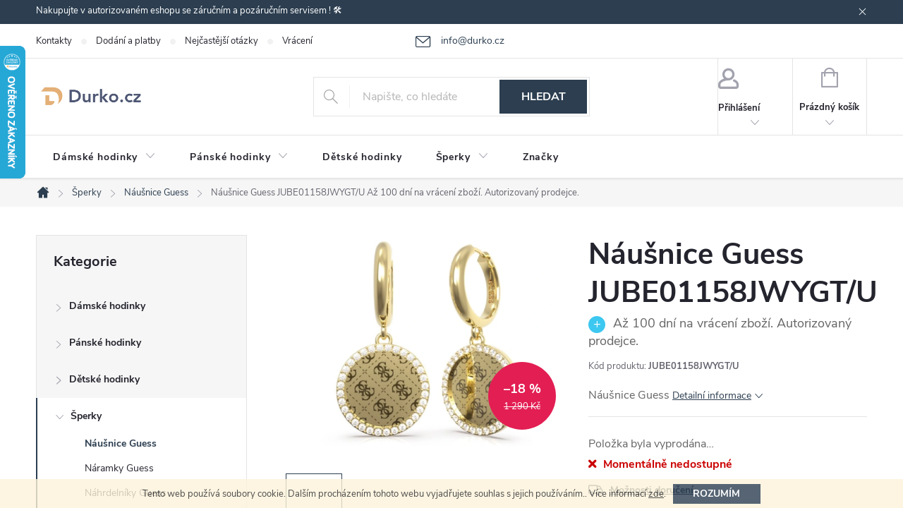

--- FILE ---
content_type: text/html; charset=utf-8
request_url: https://www.durko.cz/nausnice-guess-jube01158jwygt-u/
body_size: 32253
content:
<!doctype html><html lang="cs" dir="ltr" class="header-background-light external-fonts-loaded"><head><meta charset="utf-8" /><meta name="viewport" content="width=device-width,initial-scale=1" /><title>Náušnice Guess JUBE01158JWYGT/U</title><link rel="preconnect" href="https://cdn.myshoptet.com" /><link rel="dns-prefetch" href="https://cdn.myshoptet.com" /><link rel="preload" href="https://cdn.myshoptet.com/prj/dist/master/cms/libs/jquery/jquery-1.11.3.min.js" as="script" /><link href="https://cdn.myshoptet.com/prj/dist/master/cms/templates/frontend_templates/shared/css/font-face/source-sans-3.css" rel="stylesheet"><link href="https://cdn.myshoptet.com/prj/dist/master/cms/templates/frontend_templates/shared/css/font-face/exo-2.css" rel="stylesheet"><script>
dataLayer = [];
dataLayer.push({'shoptet' : {
    "pageId": 855,
    "pageType": "productDetail",
    "currency": "CZK",
    "currencyInfo": {
        "decimalSeparator": ",",
        "exchangeRate": 1,
        "priceDecimalPlaces": 0,
        "symbol": "K\u010d",
        "symbolLeft": 0,
        "thousandSeparator": " "
    },
    "language": "cs",
    "projectId": 374506,
    "product": {
        "id": 16551,
        "guid": "c8c28be0-1a28-11ec-b48c-bc97e1a74491",
        "hasVariants": false,
        "codes": [
            {
                "code": "JUBE01158JWYGT\/U"
            }
        ],
        "code": "JUBE01158JWYGT\/U",
        "name": "N\u00e1u\u0161nice Guess JUBE01158JWYGT\/U  A\u017e 100 dn\u00ed na vr\u00e1cen\u00ed zbo\u017e\u00ed. Autorizovan\u00fd prodejce.",
        "appendix": "A\u017e 100 dn\u00ed na vr\u00e1cen\u00ed zbo\u017e\u00ed. Autorizovan\u00fd prodejce.",
        "weight": "0.5",
        "manufacturer": "Guess",
        "manufacturerGuid": "1EF53338F9C46616AF3EDA0BA3DED3EE",
        "currentCategory": "\u0160perky | N\u00e1u\u0161nice Guess",
        "currentCategoryGuid": "9f41107e-5caf-11eb-90ab-b8ca3a6a5ac4",
        "defaultCategory": "\u0160perky | N\u00e1u\u0161nice Guess",
        "defaultCategoryGuid": "9f41107e-5caf-11eb-90ab-b8ca3a6a5ac4",
        "currency": "CZK",
        "priceWithVat": 1050
    },
    "stocks": [
        {
            "id": "ext",
            "title": "Sklad",
            "isDeliveryPoint": 0,
            "visibleOnEshop": 1
        }
    ],
    "cartInfo": {
        "id": null,
        "freeShipping": false,
        "freeShippingFrom": 1500,
        "leftToFreeGift": {
            "formattedPrice": "0 K\u010d",
            "priceLeft": 0
        },
        "freeGift": false,
        "leftToFreeShipping": {
            "priceLeft": 1500,
            "dependOnRegion": 0,
            "formattedPrice": "1 500 K\u010d"
        },
        "discountCoupon": [],
        "getNoBillingShippingPrice": {
            "withoutVat": 0,
            "vat": 0,
            "withVat": 0
        },
        "cartItems": [],
        "taxMode": "OSS"
    },
    "cart": [],
    "customer": {
        "priceRatio": 1,
        "priceListId": 1,
        "groupId": null,
        "registered": false,
        "mainAccount": false
    }
}});
</script>
<meta property="og:type" content="website"><meta property="og:site_name" content="durko.cz"><meta property="og:url" content="https://www.durko.cz/nausnice-guess-jube01158jwygt-u/"><meta property="og:title" content="Náušnice Guess JUBE01158JWYGT/U"><meta name="author" content="Durko.cz"><meta name="web_author" content="Shoptet.cz"><meta name="dcterms.rightsHolder" content="www.durko.cz"><meta name="robots" content="index,follow"><meta property="og:image" content="https://cdn.myshoptet.com/usr/www.durko.cz/user/shop/big/16551_nausnice-guess-jube01158jwygt-u.jpg?6165626e"><meta property="og:description" content="Náušnice Guess JUBE01158JWYGT/U  Až 100 dní na vrácení zboží. Autorizovaný prodejce.. Náušnice Guess"><meta name="description" content="Náušnice Guess JUBE01158JWYGT/U  Až 100 dní na vrácení zboží. Autorizovaný prodejce.. Náušnice Guess"><meta name="google-site-verification" content="jS2O_lX63iZ1hJq4SEhtF5gonw2-7oamq-FBVKNH65U"><meta property="product:price:amount" content="1050"><meta property="product:price:currency" content="CZK"><style>:root {--color-primary: #2c3e50;--color-primary-h: 210;--color-primary-s: 29%;--color-primary-l: 24%;--color-primary-hover: #9b9b9b;--color-primary-hover-h: 0;--color-primary-hover-s: 0%;--color-primary-hover-l: 61%;--color-secondary: #cd9934;--color-secondary-h: 40;--color-secondary-s: 60%;--color-secondary-l: 50%;--color-secondary-hover: #34696d;--color-secondary-hover-h: 184;--color-secondary-hover-s: 35%;--color-secondary-hover-l: 32%;--color-tertiary: #ffc807;--color-tertiary-h: 47;--color-tertiary-s: 100%;--color-tertiary-l: 51%;--color-tertiary-hover: #ffbb00;--color-tertiary-hover-h: 44;--color-tertiary-hover-s: 100%;--color-tertiary-hover-l: 50%;--color-header-background: #ffffff;--template-font: "Source Sans 3";--template-headings-font: "Exo 2";--header-background-url: url("[data-uri]");--cookies-notice-background: #1A1937;--cookies-notice-color: #F8FAFB;--cookies-notice-button-hover: #f5f5f5;--cookies-notice-link-hover: #27263f;--templates-update-management-preview-mode-content: "Náhled aktualizací šablony je aktivní pro váš prohlížeč."}</style>
    <script>var shoptet = shoptet || {};</script>
    <script src="https://cdn.myshoptet.com/prj/dist/master/shop/dist/main-3g-header.js.05f199e7fd2450312de2.js"></script>
<!-- User include --><!-- service 776(417) html code header -->
<link type="text/css" rel="stylesheet" media="all"  href="https://cdn.myshoptet.com/usr/paxio.myshoptet.com/user/documents/blank/style.css?v1602546"/>
<link href="https://cdn.myshoptet.com/prj/dist/master/shop/dist/font-shoptet-11.css.62c94c7785ff2cea73b2.css" rel="stylesheet">
<link href="https://cdn.myshoptet.com/usr/paxio.myshoptet.com/user/documents/blank/ikony.css?v9" rel="stylesheet">
<link type="text/css" rel="stylesheet" media="screen"  href="https://cdn.myshoptet.com/usr/paxio.myshoptet.com/user/documents/blank/preklady.css?v27" />
<link rel="stylesheet" href="https://cdn.myshoptet.com/usr/paxio.myshoptet.com/user/documents/blank/Slider/slick.css" />
<link rel="stylesheet" href="https://cdn.myshoptet.com/usr/paxio.myshoptet.com/user/documents/blank/Slider/slick-theme.css?v4" />
<link rel="stylesheet" href="https://cdn.myshoptet.com/usr/paxio.myshoptet.com/user/documents/blank/Slider/slick-classic.css?v3" />

<!-- api 473(125) html code header -->

                <style>
                    #order-billing-methods .radio-wrapper[data-guid="bc890342-9b1d-11ed-90ab-b8ca3a6a5ac4"]:not(.cggooglepay), #order-billing-methods .radio-wrapper[data-guid="b6e55d85-66d4-11eb-90ab-b8ca3a6a5ac4"]:not(.cgapplepay) {
                        display: none;
                    }
                </style>
                <script type="text/javascript">
                    document.addEventListener('DOMContentLoaded', function() {
                        if (getShoptetDataLayer('pageType') === 'billingAndShipping') {
                            
                try {
                    if (window.ApplePaySession && window.ApplePaySession.canMakePayments()) {
                        document.querySelector('#order-billing-methods .radio-wrapper[data-guid="b6e55d85-66d4-11eb-90ab-b8ca3a6a5ac4"]').classList.add('cgapplepay');
                    }
                } catch (err) {} 
            
                            
                const cgBaseCardPaymentMethod = {
                        type: 'CARD',
                        parameters: {
                            allowedAuthMethods: ["PAN_ONLY", "CRYPTOGRAM_3DS"],
                            allowedCardNetworks: [/*"AMEX", "DISCOVER", "INTERAC", "JCB",*/ "MASTERCARD", "VISA"]
                        }
                };
                
                function cgLoadScript(src, callback)
                {
                    var s,
                        r,
                        t;
                    r = false;
                    s = document.createElement('script');
                    s.type = 'text/javascript';
                    s.src = src;
                    s.onload = s.onreadystatechange = function() {
                        if ( !r && (!this.readyState || this.readyState == 'complete') )
                        {
                            r = true;
                            callback();
                        }
                    };
                    t = document.getElementsByTagName('script')[0];
                    t.parentNode.insertBefore(s, t);
                } 
                
                function cgGetGoogleIsReadyToPayRequest() {
                    return Object.assign(
                        {},
                        {
                            apiVersion: 2,
                            apiVersionMinor: 0
                        },
                        {
                            allowedPaymentMethods: [cgBaseCardPaymentMethod]
                        }
                    );
                }

                function onCgGooglePayLoaded() {
                    let paymentsClient = new google.payments.api.PaymentsClient({environment: 'PRODUCTION'});
                    paymentsClient.isReadyToPay(cgGetGoogleIsReadyToPayRequest()).then(function(response) {
                        if (response.result) {
                            document.querySelector('#order-billing-methods .radio-wrapper[data-guid="bc890342-9b1d-11ed-90ab-b8ca3a6a5ac4"]').classList.add('cggooglepay');	 	 	 	 	 
                        }
                    })
                    .catch(function(err) {});
                }
                
                cgLoadScript('https://pay.google.com/gp/p/js/pay.js', onCgGooglePayLoaded);
            
                        }
                    });
                </script> 
                
<!-- project html code header -->
<style>
.in-krok-2 #order-right .checkout-single-box {
  display: inherit !important;
}
#order-right #summary-merchandise, #order-right #summary-cart {
    margin: 0px !important;
}
</style>
<style>
#parameters tr:nth-child(odd) {
  background-color: #f2f2f2 ;
  padding: 50px !important;
}
#parameters td {
  padding: 10px !important;
}

.ui-state-default a[href$="#parameters"] {
      display: none !important;
}
#parameters tr > td:first-of-type {
  font-weight: bold !important;
}
#parameters.ui-tabs-hide {
  display: block !important;
}
#parameters {
  width: 40% !important;
  float: right !important;
  min-height: 180px !important;
  clear: both !important;
  border-left: 1px solid #e7e7e7 !important;
  margin-left: 20px !important;
  padding-left: 20px !important;
}
#parameters::efore {
    content: "PARAMETRY:";
    font-weight: bold !important;
    line-height: 30px !important;
    font-size: 10pt;
}
</style>

<style>
@media screen and (max-width: 40em) {
#parameters {
    width: 100% !important;
    float: right !important;
    min-height: auto !important;
    clear: both !important;
    border-bottom: 1px solid #e7e7e7 !important;
     border-left: 0px solid black !important;
    margin-left: 0px !important;
    padding-left: 0px !important;
    padding-bottom: 20px;
    margin-bottom: 20px !important;
}
	.p-type-descr {
		display: block;
	}
}
</style>

<style>
.flag.flag-new {background-color: #34696d;}
#header .site-name a img {max-height: 35px;}
@media screen and (min-width: 1200px){
.top-navigation-bar .project-email {display: inline-block;font-size: 14px;margin-left: 24px;color: var(--color-primary);}
a.project-email::before {content: '\e910';font-size: 16px;}
}
@media screen and (min-width: 360px) and (max-width: 767px){
.top-navigation-contacts{display: block !important;}
.top-navigation-contacts .project-phone{display: none !important;}
.top-navigation-contacts .project-email{display: block !important;position: absolute;right: 164px;top: 15px;color: #A3A3AF;}
a.project-email::before {content: '\e910';}
.top-navigation-contacts .project-email span{display: none;}
}
.discount-coupon:not(.uplatneno) form {display: block;margin-top: 0;}
.kupon-odkaz{display: none;}
</style>

<!-- /User include --><link rel="shortcut icon" href="/favicon.ico" type="image/x-icon" /><link rel="canonical" href="https://www.durko.cz/nausnice-guess-jube01158jwygt-u/" />    <script>
        var _hwq = _hwq || [];
        _hwq.push(['setKey', '84BAE61C22F21776DCB6E98BB8D8D320']);
        _hwq.push(['setTopPos', '0']);
        _hwq.push(['showWidget', '21']);
        (function() {
            var ho = document.createElement('script');
            ho.src = 'https://cz.im9.cz/direct/i/gjs.php?n=wdgt&sak=84BAE61C22F21776DCB6E98BB8D8D320';
            var s = document.getElementsByTagName('script')[0]; s.parentNode.insertBefore(ho, s);
        })();
    </script>
<script>!function(){var t={9196:function(){!function(){var t=/\[object (Boolean|Number|String|Function|Array|Date|RegExp)\]/;function r(r){return null==r?String(r):(r=t.exec(Object.prototype.toString.call(Object(r))))?r[1].toLowerCase():"object"}function n(t,r){return Object.prototype.hasOwnProperty.call(Object(t),r)}function e(t){if(!t||"object"!=r(t)||t.nodeType||t==t.window)return!1;try{if(t.constructor&&!n(t,"constructor")&&!n(t.constructor.prototype,"isPrototypeOf"))return!1}catch(t){return!1}for(var e in t);return void 0===e||n(t,e)}function o(t,r,n){this.b=t,this.f=r||function(){},this.d=!1,this.a={},this.c=[],this.e=function(t){return{set:function(r,n){u(c(r,n),t.a)},get:function(r){return t.get(r)}}}(this),i(this,t,!n);var e=t.push,o=this;t.push=function(){var r=[].slice.call(arguments,0),n=e.apply(t,r);return i(o,r),n}}function i(t,n,o){for(t.c.push.apply(t.c,n);!1===t.d&&0<t.c.length;){if("array"==r(n=t.c.shift()))t:{var i=n,a=t.a;if("string"==r(i[0])){for(var f=i[0].split("."),s=f.pop(),p=(i=i.slice(1),0);p<f.length;p++){if(void 0===a[f[p]])break t;a=a[f[p]]}try{a[s].apply(a,i)}catch(t){}}}else if("function"==typeof n)try{n.call(t.e)}catch(t){}else{if(!e(n))continue;for(var l in n)u(c(l,n[l]),t.a)}o||(t.d=!0,t.f(t.a,n),t.d=!1)}}function c(t,r){for(var n={},e=n,o=t.split("."),i=0;i<o.length-1;i++)e=e[o[i]]={};return e[o[o.length-1]]=r,n}function u(t,o){for(var i in t)if(n(t,i)){var c=t[i];"array"==r(c)?("array"==r(o[i])||(o[i]=[]),u(c,o[i])):e(c)?(e(o[i])||(o[i]={}),u(c,o[i])):o[i]=c}}window.DataLayerHelper=o,o.prototype.get=function(t){var r=this.a;t=t.split(".");for(var n=0;n<t.length;n++){if(void 0===r[t[n]])return;r=r[t[n]]}return r},o.prototype.flatten=function(){this.b.splice(0,this.b.length),this.b[0]={},u(this.a,this.b[0])}}()}},r={};function n(e){var o=r[e];if(void 0!==o)return o.exports;var i=r[e]={exports:{}};return t[e](i,i.exports,n),i.exports}n.n=function(t){var r=t&&t.__esModule?function(){return t.default}:function(){return t};return n.d(r,{a:r}),r},n.d=function(t,r){for(var e in r)n.o(r,e)&&!n.o(t,e)&&Object.defineProperty(t,e,{enumerable:!0,get:r[e]})},n.o=function(t,r){return Object.prototype.hasOwnProperty.call(t,r)},function(){"use strict";n(9196)}()}();</script>    <!-- Global site tag (gtag.js) - Google Analytics -->
    <script async src="https://www.googletagmanager.com/gtag/js?id=G-JMCN3VTVN9"></script>
    <script>
        
        window.dataLayer = window.dataLayer || [];
        function gtag(){dataLayer.push(arguments);}
        

        
        gtag('js', new Date());

                gtag('config', 'UA-59523414-4', { 'groups': "UA" });
        
                gtag('config', 'G-JMCN3VTVN9', {"groups":"GA4","send_page_view":false,"content_group":"productDetail","currency":"CZK","page_language":"cs"});
        
                gtag('config', 'AW-958327955', {"allow_enhanced_conversions":true});
        
        
        
        
        
                    gtag('event', 'page_view', {"send_to":"GA4","page_language":"cs","content_group":"productDetail","currency":"CZK"});
        
                gtag('set', 'currency', 'CZK');

        gtag('event', 'view_item', {
            "send_to": "UA",
            "items": [
                {
                    "id": "JUBE01158JWYGT\/U",
                    "name": "N\u00e1u\u0161nice Guess JUBE01158JWYGT\/U  A\u017e 100 dn\u00ed na vr\u00e1cen\u00ed zbo\u017e\u00ed. Autorizovan\u00fd prodejce.",
                    "category": "\u0160perky \/ N\u00e1u\u0161nice Guess",
                                        "brand": "Guess",
                                                            "price": 868
                }
            ]
        });
        
        
        
        
        
                    gtag('event', 'view_item', {"send_to":"GA4","page_language":"cs","content_group":"productDetail","value":868,"currency":"CZK","items":[{"item_id":"JUBE01158JWYGT\/U","item_name":"N\u00e1u\u0161nice Guess JUBE01158JWYGT\/U  A\u017e 100 dn\u00ed na vr\u00e1cen\u00ed zbo\u017e\u00ed. Autorizovan\u00fd prodejce.","item_brand":"Guess","item_category":"\u0160perky","item_category2":"N\u00e1u\u0161nice Guess","price":868,"quantity":1,"index":0}]});
        
        
        
        
        
        
        
        document.addEventListener('DOMContentLoaded', function() {
            if (typeof shoptet.tracking !== 'undefined') {
                for (var id in shoptet.tracking.bannersList) {
                    gtag('event', 'view_promotion', {
                        "send_to": "UA",
                        "promotions": [
                            {
                                "id": shoptet.tracking.bannersList[id].id,
                                "name": shoptet.tracking.bannersList[id].name,
                                "position": shoptet.tracking.bannersList[id].position
                            }
                        ]
                    });
                }
            }

            shoptet.consent.onAccept(function(agreements) {
                if (agreements.length !== 0) {
                    console.debug('gtag consent accept');
                    var gtagConsentPayload =  {
                        'ad_storage': agreements.includes(shoptet.config.cookiesConsentOptPersonalisation)
                            ? 'granted' : 'denied',
                        'analytics_storage': agreements.includes(shoptet.config.cookiesConsentOptAnalytics)
                            ? 'granted' : 'denied',
                                                                                                'ad_user_data': agreements.includes(shoptet.config.cookiesConsentOptPersonalisation)
                            ? 'granted' : 'denied',
                        'ad_personalization': agreements.includes(shoptet.config.cookiesConsentOptPersonalisation)
                            ? 'granted' : 'denied',
                        };
                    console.debug('update consent data', gtagConsentPayload);
                    gtag('consent', 'update', gtagConsentPayload);
                    dataLayer.push(
                        { 'event': 'update_consent' }
                    );
                }
            });
        });
    </script>
<script>
    (function(t, r, a, c, k, i, n, g) { t['ROIDataObject'] = k;
    t[k]=t[k]||function(){ (t[k].q=t[k].q||[]).push(arguments) },t[k].c=i;n=r.createElement(a),
    g=r.getElementsByTagName(a)[0];n.async=1;n.src=c;g.parentNode.insertBefore(n,g)
    })(window, document, 'script', '//www.heureka.cz/ocm/sdk.js?source=shoptet&version=2&page=product_detail', 'heureka', 'cz');

    heureka('set_user_consent', 1);
</script>
</head><body class="desktop id-855 in-nausnice-guess template-11 type-product type-detail multiple-columns-body columns-3 blank-mode blank-mode-css ums_forms_redesign--off ums_a11y_category_page--on ums_discussion_rating_forms--off ums_flags_display_unification--on ums_a11y_login--on mobile-header-version-1">
        <div id="fb-root"></div>
        <script>
            window.fbAsyncInit = function() {
                FB.init({
//                    appId            : 'your-app-id',
                    autoLogAppEvents : true,
                    xfbml            : true,
                    version          : 'v19.0'
                });
            };
        </script>
        <script async defer crossorigin="anonymous" src="https://connect.facebook.net/cs_CZ/sdk.js"></script>    <div class="cookie-ag-wrap">
        <div class="site-msg cookies" data-testid="cookiePopup" data-nosnippet>
            <form action="">
                Tento web používá soubory cookie. Dalším procházením tohoto webu vyjadřujete souhlas s jejich používáním.. Více informací <a href="https://www.durko.cz/podminky-ochrany-osobnich-udaju/" target="\" _blank="" rel="\" noreferrer="">zde</a>.
                <button type="submit" class="btn btn-xs btn-default CookiesOK" data-cookie-notice-ttl="30" data-testid="buttonCookieSubmit">Rozumím</button>
            </form>
        </div>
            </div>
<a href="#content" class="skip-link sr-only">Přejít na obsah</a><div class="overall-wrapper"><div class="site-msg information"><div class="container"><div class="text">Nakupujte v autorizovaném eshopu se záručním a pozáručním servisem ! 🛠️</div><div class="close js-close-information-msg"></div></div></div><div class="user-action"><div class="container">
    <div class="user-action-in">
                    <div id="login" class="user-action-login popup-widget login-widget" role="dialog" aria-labelledby="loginHeading">
        <div class="popup-widget-inner">
                            <h2 id="loginHeading">Přihlášení k vašemu účtu</h2><div id="customerLogin"><form action="/action/Customer/Login/" method="post" id="formLoginIncluded" class="csrf-enabled formLogin" data-testid="formLogin"><input type="hidden" name="referer" value="" /><div class="form-group"><div class="input-wrapper email js-validated-element-wrapper no-label"><input type="email" name="email" class="form-control" autofocus placeholder="E-mailová adresa (např. jan@novak.cz)" data-testid="inputEmail" autocomplete="email" required /></div></div><div class="form-group"><div class="input-wrapper password js-validated-element-wrapper no-label"><input type="password" name="password" class="form-control" placeholder="Heslo" data-testid="inputPassword" autocomplete="current-password" required /><span class="no-display">Nemůžete vyplnit toto pole</span><input type="text" name="surname" value="" class="no-display" /></div></div><div class="form-group"><div class="login-wrapper"><button type="submit" class="btn btn-secondary btn-text btn-login" data-testid="buttonSubmit">Přihlásit se</button><div class="password-helper"><a href="/registrace/" data-testid="signup" rel="nofollow">Nová registrace</a><a href="/klient/zapomenute-heslo/" rel="nofollow">Zapomenuté heslo</a></div></div></div></form>
</div>                    </div>
    </div>

                            <div id="cart-widget" class="user-action-cart popup-widget cart-widget loader-wrapper" data-testid="popupCartWidget" role="dialog" aria-hidden="true">
    <div class="popup-widget-inner cart-widget-inner place-cart-here">
        <div class="loader-overlay">
            <div class="loader"></div>
        </div>
    </div>

    <div class="cart-widget-button">
        <a href="/kosik/" class="btn btn-conversion" id="continue-order-button" rel="nofollow" data-testid="buttonNextStep">Pokračovat do košíku</a>
    </div>
</div>
            </div>
</div>
</div><div class="top-navigation-bar" data-testid="topNavigationBar">

    <div class="container">

        <div class="top-navigation-contacts">
            <strong>Zákaznická podpora:</strong><a href="mailto:info@durko.cz" class="project-email" data-testid="contactboxEmail"><span>info@durko.cz</span></a>        </div>

                            <div class="top-navigation-menu">
                <div class="top-navigation-menu-trigger"></div>
                <ul class="top-navigation-bar-menu">
                                            <li class="top-navigation-menu-item-29">
                            <a href="/kontakty/">Kontakty</a>
                        </li>
                                            <li class="top-navigation-menu-item-757">
                            <a href="/dodani-a-platby/">Dodání a platby</a>
                        </li>
                                            <li class="top-navigation-menu-item-754">
                            <a href="/nejcastejsi-otazky/">Nejčastější otázky</a>
                        </li>
                                            <li class="top-navigation-menu-item-763">
                            <a href="/vraceni-vymena-zbozi/">Vrácení - výměna zboží</a>
                        </li>
                                            <li class="top-navigation-menu-item-760">
                            <a href="/reklamace-zbozi/">Reklamace zboží</a>
                        </li>
                                            <li class="top-navigation-menu-item-39">
                            <a href="/obchodni-podminky/">Obchodní podmínky</a>
                        </li>
                                            <li class="top-navigation-menu-item-691">
                            <a href="/podminky-ochrany-osobnich-udaju/">Podmínky ochrany osobních údajů </a>
                        </li>
                                            <li class="top-navigation-menu-item-932">
                            <a href="/blog/">Blog</a>
                        </li>
                                    </ul>
                <ul class="top-navigation-bar-menu-helper"></ul>
            </div>
        
        <div class="top-navigation-tools">
            <div class="responsive-tools">
                <a href="#" class="toggle-window" data-target="search" aria-label="Hledat" data-testid="linkSearchIcon"></a>
                                                            <a href="#" class="toggle-window" data-target="login"></a>
                                                    <a href="#" class="toggle-window" data-target="navigation" aria-label="Menu" data-testid="hamburgerMenu"></a>
            </div>
                        <button class="top-nav-button top-nav-button-login toggle-window" type="button" data-target="login" aria-haspopup="dialog" aria-controls="login" aria-expanded="false" data-testid="signin"><span>Přihlášení</span></button>        </div>

    </div>

</div>
<header id="header"><div class="container navigation-wrapper">
    <div class="header-top">
        <div class="site-name-wrapper">
            <div class="site-name"><a href="/" data-testid="linkWebsiteLogo"><img src="https://cdn.myshoptet.com/usr/www.durko.cz/user/logos/durko_logo_transparanet.png" alt="Durko.cz" fetchpriority="low" /></a></div>        </div>
        <div class="search" itemscope itemtype="https://schema.org/WebSite">
            <meta itemprop="headline" content="Náušnice Guess"/><meta itemprop="url" content="https://www.durko.cz"/><meta itemprop="text" content="Náušnice Guess JUBE01158JWYGT/U Až 100 dní na vrácení zboží. Autorizovaný prodejce.. Náušnice Guess"/>            <form action="/action/ProductSearch/prepareString/" method="post"
    id="formSearchForm" class="search-form compact-form js-search-main"
    itemprop="potentialAction" itemscope itemtype="https://schema.org/SearchAction" data-testid="searchForm">
    <fieldset>
        <meta itemprop="target"
            content="https://www.durko.cz/vyhledavani/?string={string}"/>
        <input type="hidden" name="language" value="cs"/>
        
            
<input
    type="search"
    name="string"
        class="query-input form-control search-input js-search-input"
    placeholder="Napište, co hledáte"
    autocomplete="off"
    required
    itemprop="query-input"
    aria-label="Vyhledávání"
    data-testid="searchInput"
>
            <button type="submit" class="btn btn-default" data-testid="searchBtn">Hledat</button>
        
    </fieldset>
</form>
        </div>
        <div class="navigation-buttons">
                
    <a href="/kosik/" class="btn btn-icon toggle-window cart-count" data-target="cart" data-hover="true" data-redirect="true" data-testid="headerCart" rel="nofollow" aria-haspopup="dialog" aria-expanded="false" aria-controls="cart-widget">
        
                <span class="sr-only">Nákupní košík</span>
        
            <span class="cart-price visible-lg-inline-block" data-testid="headerCartPrice">
                                    Prázdný košík                            </span>
        
    
            </a>
        </div>
    </div>
    <nav id="navigation" aria-label="Hlavní menu" data-collapsible="true"><div class="navigation-in menu"><ul class="menu-level-1" role="menubar" data-testid="headerMenuItems"><li class="menu-item-694 ext" role="none"><a href="/damske-hodinky/" data-testid="headerMenuItem" role="menuitem" aria-haspopup="true" aria-expanded="false"><b>Dámské hodinky</b><span class="submenu-arrow"></span></a><ul class="menu-level-2" aria-label="Dámské hodinky" tabindex="-1" role="menu"><li class="menu-item-828" role="none"><a href="/damske-hodinky-guess/" class="menu-image" data-testid="headerMenuItem" tabindex="-1" aria-hidden="true"><img src="data:image/svg+xml,%3Csvg%20width%3D%22140%22%20height%3D%22100%22%20xmlns%3D%22http%3A%2F%2Fwww.w3.org%2F2000%2Fsvg%22%3E%3C%2Fsvg%3E" alt="" aria-hidden="true" width="140" height="100"  data-src="https://cdn.myshoptet.com/usr/www.durko.cz/user/categories/thumb/d__mske_hodinky_guess_w1288l1.jpg" fetchpriority="low" /></a><div><a href="/damske-hodinky-guess/" data-testid="headerMenuItem" role="menuitem"><span>Dámské hodinky Guess FAV</span></a>
                        </div></li><li class="menu-item-825" role="none"><a href="/damske-hodinky-festina/" class="menu-image" data-testid="headerMenuItem" tabindex="-1" aria-hidden="true"><img src="data:image/svg+xml,%3Csvg%20width%3D%22140%22%20height%3D%22100%22%20xmlns%3D%22http%3A%2F%2Fwww.w3.org%2F2000%2Fsvg%22%3E%3C%2Fsvg%3E" alt="" aria-hidden="true" width="140" height="100"  data-src="https://cdn.myshoptet.com/usr/www.durko.cz/user/categories/thumb/d__mske_hodinky_festina_16537-1.jpg" fetchpriority="low" /></a><div><a href="/damske-hodinky-festina/" data-testid="headerMenuItem" role="menuitem"><span>Dámské hodinky Festina FAV</span></a>
                        </div></li><li class="menu-item-870" role="none"><a href="/damske-hodinky-citizen/" class="menu-image" data-testid="headerMenuItem" tabindex="-1" aria-hidden="true"><img src="data:image/svg+xml,%3Csvg%20width%3D%22140%22%20height%3D%22100%22%20xmlns%3D%22http%3A%2F%2Fwww.w3.org%2F2000%2Fsvg%22%3E%3C%2Fsvg%3E" alt="" aria-hidden="true" width="140" height="100"  data-src="https://cdn.myshoptet.com/usr/www.durko.cz/user/categories/thumb/hodinky_citizen_em0493-85p.jpg" fetchpriority="low" /></a><div><a href="/damske-hodinky-citizen/" data-testid="headerMenuItem" role="menuitem"><span>Dámské hodinky Citizen</span></a>
                        </div></li><li class="menu-item-934" role="none"><a href="/damske-hodinky-casio/" class="menu-image" data-testid="headerMenuItem" tabindex="-1" aria-hidden="true"><img src="data:image/svg+xml,%3Csvg%20width%3D%22140%22%20height%3D%22100%22%20xmlns%3D%22http%3A%2F%2Fwww.w3.org%2F2000%2Fsvg%22%3E%3C%2Fsvg%3E" alt="" aria-hidden="true" width="140" height="100"  data-src="https://cdn.myshoptet.com/usr/www.durko.cz/user/categories/thumb/gma-s2100md-4aer.jpg" fetchpriority="low" /></a><div><a href="/damske-hodinky-casio/" data-testid="headerMenuItem" role="menuitem"><span>Dámské hodinky Casio</span></a>
                        </div></li><li class="menu-item-940" role="none"><a href="/damske-hodinky-michael-kors/" class="menu-image" data-testid="headerMenuItem" tabindex="-1" aria-hidden="true"><img src="data:image/svg+xml,%3Csvg%20width%3D%22140%22%20height%3D%22100%22%20xmlns%3D%22http%3A%2F%2Fwww.w3.org%2F2000%2Fsvg%22%3E%3C%2Fsvg%3E" alt="" aria-hidden="true" width="140" height="100"  data-src="https://cdn.myshoptet.com/usr/www.durko.cz/user/categories/thumb/mk5354.jpg" fetchpriority="low" /></a><div><a href="/damske-hodinky-michael-kors/" data-testid="headerMenuItem" role="menuitem"><span>Dámské hodinky Michael Kors</span></a>
                        </div></li></ul></li>
<li class="menu-item-697 ext" role="none"><a href="/panske-hodinky/" data-testid="headerMenuItem" role="menuitem" aria-haspopup="true" aria-expanded="false"><b>Pánské hodinky</b><span class="submenu-arrow"></span></a><ul class="menu-level-2" aria-label="Pánské hodinky" tabindex="-1" role="menu"><li class="menu-item-937" role="none"><a href="/panske-hodinky-casio/" class="menu-image" data-testid="headerMenuItem" tabindex="-1" aria-hidden="true"><img src="data:image/svg+xml,%3Csvg%20width%3D%22140%22%20height%3D%22100%22%20xmlns%3D%22http%3A%2F%2Fwww.w3.org%2F2000%2Fsvg%22%3E%3C%2Fsvg%3E" alt="" aria-hidden="true" width="140" height="100"  data-src="https://cdn.myshoptet.com/usr/www.durko.cz/user/categories/thumb/ga-b2100-3aer.jpg" fetchpriority="low" /></a><div><a href="/panske-hodinky-casio/" data-testid="headerMenuItem" role="menuitem"><span>Pánské hodinky Casio</span></a>
                        </div></li><li class="menu-item-837" role="none"><a href="/panske-hodinky-festina/" class="menu-image" data-testid="headerMenuItem" tabindex="-1" aria-hidden="true"><img src="data:image/svg+xml,%3Csvg%20width%3D%22140%22%20height%3D%22100%22%20xmlns%3D%22http%3A%2F%2Fwww.w3.org%2F2000%2Fsvg%22%3E%3C%2Fsvg%3E" alt="" aria-hidden="true" width="140" height="100"  data-src="https://cdn.myshoptet.com/usr/www.durko.cz/user/categories/thumb/hodinky_festina_20561-1.jpg" fetchpriority="low" /></a><div><a href="/panske-hodinky-festina/" data-testid="headerMenuItem" role="menuitem"><span>Pánské hodinky Festina FAV</span></a>
                        </div></li><li class="menu-item-873" role="none"><a href="/panske-hodinky-citizen/" class="menu-image" data-testid="headerMenuItem" tabindex="-1" aria-hidden="true"><img src="data:image/svg+xml,%3Csvg%20width%3D%22140%22%20height%3D%22100%22%20xmlns%3D%22http%3A%2F%2Fwww.w3.org%2F2000%2Fsvg%22%3E%3C%2Fsvg%3E" alt="" aria-hidden="true" width="140" height="100"  data-src="https://cdn.myshoptet.com/usr/www.durko.cz/user/categories/thumb/20622_hodinky-citizen-jy8078-01l.jpg" fetchpriority="low" /></a><div><a href="/panske-hodinky-citizen/" data-testid="headerMenuItem" role="menuitem"><span>Pánske hodinky Citizen FAV</span></a>
                        </div></li><li class="menu-item-840" role="none"><a href="/panske-hodinky-guess/" class="menu-image" data-testid="headerMenuItem" tabindex="-1" aria-hidden="true"><img src="data:image/svg+xml,%3Csvg%20width%3D%22140%22%20height%3D%22100%22%20xmlns%3D%22http%3A%2F%2Fwww.w3.org%2F2000%2Fsvg%22%3E%3C%2Fsvg%3E" alt="" aria-hidden="true" width="140" height="100"  data-src="https://cdn.myshoptet.com/usr/www.durko.cz/user/categories/thumb/hodinky_guess_gw0203g7.jpg" fetchpriority="low" /></a><div><a href="/panske-hodinky-guess/" data-testid="headerMenuItem" role="menuitem"><span>Pánské hodinky Guess</span></a>
                        </div></li></ul></li>
<li class="menu-item-700" role="none"><a href="/detske-hodinky/" data-testid="headerMenuItem" role="menuitem" aria-expanded="false"><b>Dětské hodinky</b></a></li>
<li class="menu-item-709 ext" role="none"><a href="/sperky/" data-testid="headerMenuItem" role="menuitem" aria-haspopup="true" aria-expanded="false"><b>Šperky</b><span class="submenu-arrow"></span></a><ul class="menu-level-2" aria-label="Šperky" tabindex="-1" role="menu"><li class="menu-item-855 active" role="none"><a href="/nausnice-guess/" class="menu-image" data-testid="headerMenuItem" tabindex="-1" aria-hidden="true"><img src="data:image/svg+xml,%3Csvg%20width%3D%22140%22%20height%3D%22100%22%20xmlns%3D%22http%3A%2F%2Fwww.w3.org%2F2000%2Fsvg%22%3E%3C%2Fsvg%3E" alt="" aria-hidden="true" width="140" height="100"  data-src="https://cdn.myshoptet.com/usr/www.durko.cz/user/categories/thumb/d__mske_n__u__nice_guess_ube79195.jpeg" fetchpriority="low" /></a><div><a href="/nausnice-guess/" data-testid="headerMenuItem" role="menuitem"><span>Náušnice Guess FAV</span></a>
                        </div></li><li class="menu-item-849" role="none"><a href="/naramky-guess/" class="menu-image" data-testid="headerMenuItem" tabindex="-1" aria-hidden="true"><img src="data:image/svg+xml,%3Csvg%20width%3D%22140%22%20height%3D%22100%22%20xmlns%3D%22http%3A%2F%2Fwww.w3.org%2F2000%2Fsvg%22%3E%3C%2Fsvg%3E" alt="" aria-hidden="true" width="140" height="100"  data-src="https://cdn.myshoptet.com/usr/www.durko.cz/user/categories/thumb/d__msky_n__ramok_guess_ubb78058-s.jpg" fetchpriority="low" /></a><div><a href="/naramky-guess/" data-testid="headerMenuItem" role="menuitem"><span>Náramky Guess FAV</span></a>
                        </div></li><li class="menu-item-927" role="none"><a href="/nahrdelniky-guess/" class="menu-image" data-testid="headerMenuItem" tabindex="-1" aria-hidden="true"><img src="data:image/svg+xml,%3Csvg%20width%3D%22140%22%20height%3D%22100%22%20xmlns%3D%22http%3A%2F%2Fwww.w3.org%2F2000%2Fsvg%22%3E%3C%2Fsvg%3E" alt="" aria-hidden="true" width="140" height="100"  data-src="https://cdn.myshoptet.com/usr/www.durko.cz/user/categories/thumb/20211-2_nahrdelnik-guess-jubn01388jwygt.jpg" fetchpriority="low" /></a><div><a href="/nahrdelniky-guess/" data-testid="headerMenuItem" role="menuitem"><span>Náhrdelníky Guess</span></a>
                        </div></li></ul></li>
<li class="ext" id="nav-manufacturers" role="none"><a href="https://www.durko.cz/znacka/" data-testid="brandsText" role="menuitem"><b>Značky</b><span class="submenu-arrow"></span></a><ul class="menu-level-2 expanded" role="menu"><li role="none"><a href="/znacka/calypso/" data-testid="brandName" role="menuitem"><span>Calypso</span></a></li><li role="none"><a href="/znacka/casio/" data-testid="brandName" role="menuitem"><span>Casio</span></a></li><li role="none"><a href="/znacka/citizen/" data-testid="brandName" role="menuitem"><span>Citizen</span></a></li><li role="none"><a href="/znacka/festina/" data-testid="brandName" role="menuitem"><span>Festina</span></a></li><li role="none"><a href="/znacka/guess/" data-testid="brandName" role="menuitem"><span>Guess</span></a></li><li role="none"><a href="/znacka/lorus/" data-testid="brandName" role="menuitem"><span>Lorus</span></a></li></ul>
</li></ul>
    <ul class="navigationActions" role="menu">
                            <li role="none">
                                    <a href="/login/?backTo=%2Fnausnice-guess-jube01158jwygt-u%2F" rel="nofollow" data-testid="signin" role="menuitem"><span>Přihlášení</span></a>
                            </li>
                        </ul>
</div><span class="navigation-close"></span></nav><div class="menu-helper" data-testid="hamburgerMenu"><span>Více</span></div>
</div></header><!-- / header -->


                    <div class="container breadcrumbs-wrapper">
            <div class="breadcrumbs navigation-home-icon-wrapper" itemscope itemtype="https://schema.org/BreadcrumbList">
                                                                            <span id="navigation-first" data-basetitle="Durko.cz" itemprop="itemListElement" itemscope itemtype="https://schema.org/ListItem">
                <a href="/" itemprop="item" class="navigation-home-icon"><span class="sr-only" itemprop="name">Domů</span></a>
                <span class="navigation-bullet">/</span>
                <meta itemprop="position" content="1" />
            </span>
                                <span id="navigation-1" itemprop="itemListElement" itemscope itemtype="https://schema.org/ListItem">
                <a href="/sperky/" itemprop="item" data-testid="breadcrumbsSecondLevel"><span itemprop="name">Šperky</span></a>
                <span class="navigation-bullet">/</span>
                <meta itemprop="position" content="2" />
            </span>
                                <span id="navigation-2" itemprop="itemListElement" itemscope itemtype="https://schema.org/ListItem">
                <a href="/nausnice-guess/" itemprop="item" data-testid="breadcrumbsSecondLevel"><span itemprop="name">Náušnice Guess FAV</span></a>
                <span class="navigation-bullet">/</span>
                <meta itemprop="position" content="3" />
            </span>
                                            <span id="navigation-3" itemprop="itemListElement" itemscope itemtype="https://schema.org/ListItem" data-testid="breadcrumbsLastLevel">
                <meta itemprop="item" content="https://www.durko.cz/nausnice-guess-jube01158jwygt-u/" />
                <meta itemprop="position" content="4" />
                <span itemprop="name" data-title="Náušnice Guess JUBE01158JWYGT/U  Až 100 dní na vrácení zboží. Autorizovaný prodejce.">Náušnice Guess JUBE01158JWYGT/U <span class="appendix">Až 100 dní na vrácení zboží. Autorizovaný prodejce.</span></span>
            </span>
            </div>
        </div>
    
<div id="content-wrapper" class="container content-wrapper">
    
    <div class="content-wrapper-in">
                                                <aside class="sidebar sidebar-left"  data-testid="sidebarMenu">
                                                                                                <div class="sidebar-inner">
                                                                                                        <div class="box box-bg-variant box-categories">    <div class="skip-link__wrapper">
        <span id="categories-start" class="skip-link__target js-skip-link__target sr-only" tabindex="-1">&nbsp;</span>
        <a href="#categories-end" class="skip-link skip-link--start sr-only js-skip-link--start">Přeskočit kategorie</a>
    </div>

<h4>Kategorie</h4>


<div id="categories"><div class="categories cat-01 expandable external" id="cat-694"><div class="topic"><a href="/damske-hodinky/">Dámské hodinky<span class="cat-trigger">&nbsp;</span></a></div>

    </div><div class="categories cat-02 expandable external" id="cat-697"><div class="topic"><a href="/panske-hodinky/">Pánské hodinky<span class="cat-trigger">&nbsp;</span></a></div>

    </div><div class="categories cat-01 expanded" id="cat-700"><div class="topic"><a href="/detske-hodinky/">Dětské hodinky<span class="cat-trigger">&nbsp;</span></a></div></div><div class="categories cat-02 expandable active expanded" id="cat-709"><div class="topic child-active"><a href="/sperky/">Šperky<span class="cat-trigger">&nbsp;</span></a></div>

                    <ul class=" active expanded">
                                        <li class="
                active                                                 ">
                <a href="/nausnice-guess/">
                    Náušnice Guess FAV
                                    </a>
                                                                </li>
                                <li >
                <a href="/naramky-guess/">
                    Náramky Guess FAV
                                    </a>
                                                                </li>
                                <li >
                <a href="/nahrdelniky-guess/">
                    Náhrdelníky Guess
                                    </a>
                                                                </li>
                </ul>
    </div>                <div class="categories cat-02 expandable expanded" id="cat-manufacturers" data-testid="brandsList">
            
            <div class="topic"><a href="https://www.durko.cz/znacka/" data-testid="brandsText">Značky</a></div>
            <ul class="menu-level-2 expanded" role="menu"><li role="none"><a href="/znacka/calypso/" data-testid="brandName" role="menuitem"><span>Calypso</span></a></li><li role="none"><a href="/znacka/casio/" data-testid="brandName" role="menuitem"><span>Casio</span></a></li><li role="none"><a href="/znacka/citizen/" data-testid="brandName" role="menuitem"><span>Citizen</span></a></li><li role="none"><a href="/znacka/festina/" data-testid="brandName" role="menuitem"><span>Festina</span></a></li><li role="none"><a href="/znacka/guess/" data-testid="brandName" role="menuitem"><span>Guess</span></a></li><li role="none"><a href="/znacka/lorus/" data-testid="brandName" role="menuitem"><span>Lorus</span></a></li></ul>
        </div>
    </div>

    <div class="skip-link__wrapper">
        <a href="#categories-start" class="skip-link skip-link--end sr-only js-skip-link--end" tabindex="-1" hidden>Přeskočit kategorie</a>
        <span id="categories-end" class="skip-link__target js-skip-link__target sr-only" tabindex="-1">&nbsp;</span>
    </div>
</div>
                                                                                                                                                                            <div class="box box-bg-default box-sm box-topProducts">        <div class="top-products-wrapper js-top10" >
        <h4><span>Top 10 produktů</span></h4>
        <ol class="top-products">
                            <li class="display-image">
                                            <a href="/panske-hodinky-guess-w1132g1/" class="top-products-image">
                            <img src="data:image/svg+xml,%3Csvg%20width%3D%22100%22%20height%3D%22100%22%20xmlns%3D%22http%3A%2F%2Fwww.w3.org%2F2000%2Fsvg%22%3E%3C%2Fsvg%3E" alt="pánske hodinky guess W1132G1" width="100" height="100"  data-src="https://cdn.myshoptet.com/usr/www.durko.cz/user/shop/related/11625-5_panske-hodinky-guess-w1132g1.jpg?5fa27adf" fetchpriority="low" />
                        </a>
                                        <a href="/panske-hodinky-guess-w1132g1/" class="top-products-content">
                        <span class="top-products-name">  Pánské hodinky Guess W1132G1 <span class="product-appendix"> Až 100 dní na vrácení zboží. Autorizovaný prodejce.</span></span>
                        
                                                        <strong>
                                3 576 Kč
                                

                            </strong>
                                                    
                    </a>
                </li>
                            <li class="display-image">
                                            <a href="/hodinky-festina-20475-1/" class="top-products-image">
                            <img src="data:image/svg+xml,%3Csvg%20width%3D%22100%22%20height%3D%22100%22%20xmlns%3D%22http%3A%2F%2Fwww.w3.org%2F2000%2Fsvg%22%3E%3C%2Fsvg%3E" alt="dámske hodinky festina 20475 1" width="100" height="100"  data-src="https://cdn.myshoptet.com/usr/www.durko.cz/user/shop/related/12069-2_damske-hodinky-festina-20475-1.jpg?60096a6d" fetchpriority="low" />
                        </a>
                                        <a href="/hodinky-festina-20475-1/" class="top-products-content">
                        <span class="top-products-name">  Hodinky Festina 20475/1 <span class="product-appendix"> Až 100 dní na vrácení zboží. Autorizovaný prodejce.</span></span>
                        
                                                        <strong>
                                2 050 Kč
                                

                            </strong>
                                                    
                    </a>
                </li>
                            <li class="display-image">
                                            <a href="/hodinky-festina-20560-5/" class="top-products-image">
                            <img src="data:image/svg+xml,%3Csvg%20width%3D%22100%22%20height%3D%22100%22%20xmlns%3D%22http%3A%2F%2Fwww.w3.org%2F2000%2Fsvg%22%3E%3C%2Fsvg%3E" alt="Hodinky Festina 20560 5" width="100" height="100"  data-src="https://cdn.myshoptet.com/usr/www.durko.cz/user/shop/related/16713-2_hodinky-festina-20560-5.jpg?6176b4aa" fetchpriority="low" />
                        </a>
                                        <a href="/hodinky-festina-20560-5/" class="top-products-content">
                        <span class="top-products-name">  Hodinky FESTINA 20560/5 <span class="product-appendix"> Až 100 dní na vrácení zboží. Autorizovaný prodejce.</span></span>
                        
                                                        <strong>
                                3 900 Kč
                                

                            </strong>
                                                    
                    </a>
                </li>
                            <li class="display-image">
                                            <a href="/hodinky-guess-w0911l3/" class="top-products-image">
                            <img src="data:image/svg+xml,%3Csvg%20width%3D%22100%22%20height%3D%22100%22%20xmlns%3D%22http%3A%2F%2Fwww.w3.org%2F2000%2Fsvg%22%3E%3C%2Fsvg%3E" alt="damske hodinky guess w0911L3" width="100" height="100"  data-src="https://cdn.myshoptet.com/usr/www.durko.cz/user/shop/related/7192_damske-hodinky-guess-w0911l3.jpg?5f4fbae6" fetchpriority="low" />
                        </a>
                                        <a href="/hodinky-guess-w0911l3/" class="top-products-content">
                        <span class="top-products-name">  Hodinky GUESS W0911L3 <span class="product-appendix"> Až 100 dní na vrácení zboží. Autorizovaný prodejce.</span></span>
                        
                                                        <strong>
                                1 688 Kč
                                

                            </strong>
                                                    
                    </a>
                </li>
                            <li class="display-image">
                                            <a href="/nausnice-guess-jube02247jwrht/" class="top-products-image">
                            <img src="data:image/svg+xml,%3Csvg%20width%3D%22100%22%20height%3D%22100%22%20xmlns%3D%22http%3A%2F%2Fwww.w3.org%2F2000%2Fsvg%22%3E%3C%2Fsvg%3E" alt="Náušnice Guess JUBE02247JWRHT" width="100" height="100"  data-src="https://cdn.myshoptet.com/usr/www.durko.cz/user/shop/related/20091-2_nausnice-guess-jube02247jwrht.jpg?63480799" fetchpriority="low" />
                        </a>
                                        <a href="/nausnice-guess-jube02247jwrht/" class="top-products-content">
                        <span class="top-products-name">  Náušnice Guess JUBE02247JWRHT <span class="product-appendix"> Až 100 dní na vrácení zboží. Autorizovaný prodejce.</span></span>
                        
                                                        <strong>
                                840 Kč
                                

                            </strong>
                                                    
                    </a>
                </li>
                            <li class="display-image">
                                            <a href="/hodinky-festina-20606-2/" class="top-products-image">
                            <img src="data:image/svg+xml,%3Csvg%20width%3D%22100%22%20height%3D%22100%22%20xmlns%3D%22http%3A%2F%2Fwww.w3.org%2F2000%2Fsvg%22%3E%3C%2Fsvg%3E" alt="Hodinky Festina 20606 2" width="100" height="100"  data-src="https://cdn.myshoptet.com/usr/www.durko.cz/user/shop/related/19437-2_hodinky-festina-20606-2.jpg?62d9349c" fetchpriority="low" />
                        </a>
                                        <a href="/hodinky-festina-20606-2/" class="top-products-content">
                        <span class="top-products-name">  Hodinky FESTINA 20606/2 <span class="product-appendix"> Až 100 dní na vrácení zboží. Autorizovaný prodejce.</span></span>
                        
                                                        <strong>
                                3 890 Kč
                                

                            </strong>
                                                    
                    </a>
                </li>
                            <li class="display-image">
                                            <a href="/damske-hodinky-guess-gw0300l1/" class="top-products-image">
                            <img src="data:image/svg+xml,%3Csvg%20width%3D%22100%22%20height%3D%22100%22%20xmlns%3D%22http%3A%2F%2Fwww.w3.org%2F2000%2Fsvg%22%3E%3C%2Fsvg%3E" alt="GW0300L1" width="100" height="100"  data-src="https://cdn.myshoptet.com/usr/www.durko.cz/user/shop/related/15537_gw0300l1.jpg?6127a5be" fetchpriority="low" />
                        </a>
                                        <a href="/damske-hodinky-guess-gw0300l1/" class="top-products-content">
                        <span class="top-products-name">  Dámské hodinky Guess GW0300L1 <span class="product-appendix"> Až 100 dní na vrácení zboží. Autorizovaný prodejce.</span></span>
                        
                                                        <strong>
                                2 783 Kč
                                

                            </strong>
                                                    
                    </a>
                </li>
                            <li class="display-image">
                                            <a href="/pansky-naramek-guess-jumb01312jwygbkt-uk/" class="top-products-image">
                            <img src="data:image/svg+xml,%3Csvg%20width%3D%22100%22%20height%3D%22100%22%20xmlns%3D%22http%3A%2F%2Fwww.w3.org%2F2000%2Fsvg%22%3E%3C%2Fsvg%3E" alt="Náramok GuessJUMB01312JWYGBKT U" width="100" height="100"  data-src="https://cdn.myshoptet.com/usr/www.durko.cz/user/shop/related/18417-1_naramok-guessjumb01312jwygbkt-u.jpg?623dbda5" fetchpriority="low" />
                        </a>
                                        <a href="/pansky-naramek-guess-jumb01312jwygbkt-uk/" class="top-products-content">
                        <span class="top-products-name">  Pánský náramek Guess JUMB01312JWYGBKT/UK <span class="product-appendix"> Až 100 dní na vrácení zboží. Autorizovaný prodejce.</span></span>
                        
                                                        <strong>
                                1 050 Kč
                                

                            </strong>
                                                    
                    </a>
                </li>
                            <li class="display-image">
                                            <a href="/hodinky-festina-20560-3/" class="top-products-image">
                            <img src="data:image/svg+xml,%3Csvg%20width%3D%22100%22%20height%3D%22100%22%20xmlns%3D%22http%3A%2F%2Fwww.w3.org%2F2000%2Fsvg%22%3E%3C%2Fsvg%3E" alt="Hodinky Festina 20560 3" width="100" height="100"  data-src="https://cdn.myshoptet.com/usr/www.durko.cz/user/shop/related/17028-2_hodinky-festina-20560-3.jpg?618a6f4f" fetchpriority="low" />
                        </a>
                                        <a href="/hodinky-festina-20560-3/" class="top-products-content">
                        <span class="top-products-name">  Hodinky FESTINA 20560/3 <span class="product-appendix"> Až 100 dní na vrácení zboží. Autorizovaný prodejce.</span></span>
                        
                                                        <strong>
                                3 900 Kč
                                

                            </strong>
                                                    
                    </a>
                </li>
                            <li class="display-image">
                                            <a href="/damske-hodinky-guess-w1156l1/" class="top-products-image">
                            <img src="data:image/svg+xml,%3Csvg%20width%3D%22100%22%20height%3D%22100%22%20xmlns%3D%22http%3A%2F%2Fwww.w3.org%2F2000%2Fsvg%22%3E%3C%2Fsvg%3E" alt="Dámske hodinky Guess W1156L1" width="100" height="100"  data-src="https://cdn.myshoptet.com/usr/www.durko.cz/user/shop/related/11802-2_damske-hodinky-guess-w1156l1.jpg?5fc7f344" fetchpriority="low" />
                        </a>
                                        <a href="/damske-hodinky-guess-w1156l1/" class="top-products-content">
                        <span class="top-products-name">  Dámské hodinky Guess W1156L1 <span class="product-appendix"> Až 100 dní na vrácení zboží. Autorizovaný prodejce.</span></span>
                        
                                                        <strong>
                                3 925 Kč
                                

                            </strong>
                                                    
                    </a>
                </li>
                    </ol>
    </div>
</div>
                                                                                                            <div class="box box-bg-variant box-sm box-instagram">    </div>
                                                                    </div>
                                                            </aside>
                            <main id="content" class="content narrow">
                            
<div class="p-detail" itemscope itemtype="https://schema.org/Product">

    
    <meta itemprop="name" content="Náušnice Guess JUBE01158JWYGT/U  Až 100 dní na vrácení zboží. Autorizovaný prodejce." />
    <meta itemprop="category" content="Úvodní stránka &gt; Šperky &gt; Náušnice Guess FAV &gt; Náušnice Guess JUBE01158JWYGT/U" />
    <meta itemprop="url" content="https://www.durko.cz/nausnice-guess-jube01158jwygt-u/" />
    <meta itemprop="image" content="https://cdn.myshoptet.com/usr/www.durko.cz/user/shop/big/16551_nausnice-guess-jube01158jwygt-u.jpg?6165626e" />
            <meta itemprop="description" content="Náušnice Guess" />
                <span class="js-hidden" itemprop="manufacturer" itemscope itemtype="https://schema.org/Organization">
            <meta itemprop="name" content="Guess" />
        </span>
        <span class="js-hidden" itemprop="brand" itemscope itemtype="https://schema.org/Brand">
            <meta itemprop="name" content="Guess" />
        </span>
                            <meta itemprop="gtin13" content="7624302357551" />            
        <div class="p-detail-inner">

        <div class="p-detail-inner-header">
            <h1>
                  Náušnice Guess JUBE01158JWYGT/U <span class="product-appendix"> Až 100 dní na vrácení zboží. Autorizovaný prodejce.</span>            </h1>

                <span class="p-code">
        <span class="p-code-label">Kód:</span>
                    <span>JUBE01158JWYGT/U</span>
            </span>
        </div>

        <form action="/action/Cart/addCartItem/" method="post" id="product-detail-form" class="pr-action csrf-enabled" data-testid="formProduct">

            <meta itemprop="productID" content="16551" /><meta itemprop="identifier" content="c8c28be0-1a28-11ec-b48c-bc97e1a74491" /><meta itemprop="sku" content="JUBE01158JWYGT/U" /><span itemprop="offers" itemscope itemtype="https://schema.org/Offer"><link itemprop="availability" href="https://schema.org/OutOfStock" /><meta itemprop="url" content="https://www.durko.cz/nausnice-guess-jube01158jwygt-u/" /><meta itemprop="price" content="1050.00" /><meta itemprop="priceCurrency" content="CZK" /><link itemprop="itemCondition" href="https://schema.org/NewCondition" /><meta itemprop="warranty" content="2 roky" /></span><input type="hidden" name="productId" value="16551" /><input type="hidden" name="priceId" value="16602" /><input type="hidden" name="language" value="cs" />

            <div class="row product-top">

                <div class="col-xs-12">

                    <div class="p-detail-info">
                        
                        
                                                    <div><a href="/znacka/guess/" data-testid="productCardBrandName">Značka: <span>Guess</span></a></div>
                        
                    </div>

                </div>

                <div class="col-xs-12 col-lg-6 p-image-wrapper">

                    
                    <div class="p-image" style="" data-testid="mainImage">

                        

    

    <div class="flags flags-extra">
      
                
                                                                              
            <span class="flag flag-discount">
                                                                    <span class="price-standard">
                                            <span>1 290 Kč</span>
                        </span>
                                                                                                            <span class="price-save">
            
                        
                &ndash;18 %
        </span>
                                    </span>
              </div>

                        

<a href="https://cdn.myshoptet.com/usr/www.durko.cz/user/shop/big/16551_nausnice-guess-jube01158jwygt-u.jpg?6165626e" class="p-main-image"><img src="https://cdn.myshoptet.com/usr/www.durko.cz/user/shop/big/16551_nausnice-guess-jube01158jwygt-u.jpg?6165626e" alt="Náušnice Guess JUBE01158JWYGT U" width="1024" height="768"  fetchpriority="high" />
</a>                    </div>

                    
    <div class="p-thumbnails-wrapper">

        <div class="p-thumbnails">

            <div class="p-thumbnails-inner">

                <div>
                                                                                        <a href="https://cdn.myshoptet.com/usr/www.durko.cz/user/shop/big/16551_nausnice-guess-jube01158jwygt-u.jpg?6165626e" class="p-thumbnail highlighted">
                            <img src="data:image/svg+xml,%3Csvg%20width%3D%22100%22%20height%3D%22100%22%20xmlns%3D%22http%3A%2F%2Fwww.w3.org%2F2000%2Fsvg%22%3E%3C%2Fsvg%3E" alt="Náušnice Guess JUBE01158JWYGT U" width="100" height="100"  data-src="https://cdn.myshoptet.com/usr/www.durko.cz/user/shop/related/16551_nausnice-guess-jube01158jwygt-u.jpg?6165626e" fetchpriority="low" />
                        </a>
                        <a href="https://cdn.myshoptet.com/usr/www.durko.cz/user/shop/big/16551_nausnice-guess-jube01158jwygt-u.jpg?6165626e" class="cbox-gal" data-gallery="lightbox[gallery]" data-alt="Náušnice Guess JUBE01158JWYGT U"></a>
                                                                    <a href="https://cdn.myshoptet.com/usr/www.durko.cz/user/shop/big/16551-1_guess-sperky-krabicka.jpg?6148aaed" class="p-thumbnail">
                            <img src="data:image/svg+xml,%3Csvg%20width%3D%22100%22%20height%3D%22100%22%20xmlns%3D%22http%3A%2F%2Fwww.w3.org%2F2000%2Fsvg%22%3E%3C%2Fsvg%3E" alt="guess šperky krabička" width="100" height="100"  data-src="https://cdn.myshoptet.com/usr/www.durko.cz/user/shop/related/16551-1_guess-sperky-krabicka.jpg?6148aaed" fetchpriority="low" />
                        </a>
                        <a href="https://cdn.myshoptet.com/usr/www.durko.cz/user/shop/big/16551-1_guess-sperky-krabicka.jpg?6148aaed" class="cbox-gal" data-gallery="lightbox[gallery]" data-alt="guess šperky krabička"></a>
                                    </div>

            </div>

            <a href="#" class="thumbnail-prev"></a>
            <a href="#" class="thumbnail-next"></a>

        </div>

    </div>


                </div>

                <div class="col-xs-12 col-lg-6 p-info-wrapper">

                    
                    
                        <div class="p-final-price-wrapper">

                                <span class="price-standard">
                                            <span>1 290 Kč</span>
                        </span>
                                <span class="price-save">
            
                        
                &ndash;18 %
        </span>
                            <strong class="price-final" data-testid="productCardPrice">
            <span class="price-final-holder">
                1 050 Kč
    

        </span>
    </strong>
                                                            <span class="price-measure">
                    
                        </span>
                            

                        </div>

                    
                    
                                                                                    <div class="availability-value" title="Dostupnost">
                                    

    
    <span class="availability-label" style="color: #cb0000" data-testid="labelAvailability">
                    Momentálně nedostupné            </span>
    
                                </div>
                                                    
                        <table class="detail-parameters">
                            <tbody>
                            
                            
                            
                                                            <tr>
                                    <th colspan="2">
                                        <a href="/nausnice-guess-jube01158jwygt-u:moznosti-dopravy/" class="shipping-options">Možnosti doručení</a>
                                    </th>
                                </tr>
                                                            <tr class="sold-out">
        <td colspan="2">
            Položka byla vyprodána&hellip;
        </td>
    </tr>
                            </tbody>
                        </table>

                                                                            
                                            
                    
                    

                                            <div class="p-short-description" data-testid="productCardShortDescr">
                            <p><span style="font-size: 12pt;">Náušnice Guess</span></p>
                        </div>
                    
                                            <p data-testid="productCardDescr">
                            <a href="#description" class="chevron-after chevron-down-after" data-toggle="tab" data-external="1" data-force-scroll="true">Detailní informace</a>
                        </p>
                    
                    <div class="social-buttons-wrapper">
                        <div class="link-icons watchdog-active" data-testid="productDetailActionIcons">
    <a href="#" class="link-icon print" title="Tisknout produkt"><span>Tisk</span></a>
    <a href="/nausnice-guess-jube01158jwygt-u:dotaz/" class="link-icon chat" title="Mluvit s prodejcem" rel="nofollow"><span>Zeptat se</span></a>
            <a href="/nausnice-guess-jube01158jwygt-u:hlidat-cenu/" class="link-icon watchdog" title="Hlídat cenu" rel="nofollow"><span>Hlídat</span></a>
                <a href="#" class="link-icon share js-share-buttons-trigger" title="Sdílet produkt"><span>Sdílet</span></a>
    </div>
                            <div class="social-buttons no-display">
                    <div class="twitter">
                <script>
        window.twttr = (function(d, s, id) {
            var js, fjs = d.getElementsByTagName(s)[0],
                t = window.twttr || {};
            if (d.getElementById(id)) return t;
            js = d.createElement(s);
            js.id = id;
            js.src = "https://platform.twitter.com/widgets.js";
            fjs.parentNode.insertBefore(js, fjs);
            t._e = [];
            t.ready = function(f) {
                t._e.push(f);
            };
            return t;
        }(document, "script", "twitter-wjs"));
        </script>

<a
    href="https://twitter.com/share"
    class="twitter-share-button"
        data-lang="cs"
    data-url="https://www.durko.cz/nausnice-guess-jube01158jwygt-u/"
>Tweet</a>

            </div>
                    <div class="facebook">
                <div
            data-layout="button_count"
        class="fb-like"
        data-action="like"
        data-show-faces="false"
        data-share="false"
                        data-width="285"
        data-height="26"
    >
</div>

            </div>
                                <div class="close-wrapper">
        <a href="#" class="close-after js-share-buttons-trigger" title="Sdílet produkt">Zavřít</a>
    </div>

            </div>
                    </div>

                    
                </div>

            </div>

        </form>
    </div>

                            <div class="benefitBanner position--benefitProduct">
                                    <div class="benefitBanner__item"><div class="benefitBanner__picture"><img src="data:image/svg+xml,%3Csvg%20width%3D%2240%22%20height%3D%2240%22%20xmlns%3D%22http%3A%2F%2Fwww.w3.org%2F2000%2Fsvg%22%3E%3C%2Fsvg%3E" data-src="https://cdn.myshoptet.com/usr/www.durko.cz/user/banners/vyhoda3-1.png?63e63a7b" class="benefitBanner__img" alt="Autorizovaný prodejce" fetchpriority="low" width="40" height="40"></div><div class="benefitBanner__content"><strong class="benefitBanner__title">Autorizovaný prodejce</strong><div class="benefitBanner__data">Poskytujeme záruční a pozáruční servis na všechny značky, v našem eshopu !</div></div></div>
                                                <div class="benefitBanner__item"><a class="benefitBanner__link" href="https://obchody.heureka.cz/durko-cz/recenze/"  target="blank"><div class="benefitBanner__picture"><img src="data:image/svg+xml,%3Csvg%20width%3D%2231%22%20height%3D%2240%22%20xmlns%3D%22http%3A%2F%2Fwww.w3.org%2F2000%2Fsvg%22%3E%3C%2Fsvg%3E" data-src="https://cdn.myshoptet.com/usr/www.durko.cz/user/banners/vyhoda4b.png?63e63b9f" class="benefitBanner__img" alt="Ověřený obchod" fetchpriority="low" width="31" height="40"></div><div class="benefitBanner__content"><strong class="benefitBanner__title">Ověřený obchod</strong><div class="benefitBanner__data">Přečtěte si skutečné recenze našich zákazníků na Heuréce !</div></div></a></div>
                                                <div class="benefitBanner__item"><div class="benefitBanner__picture"><img src="data:image/svg+xml,%3Csvg%20width%3D%2240%22%20height%3D%2229%22%20xmlns%3D%22http%3A%2F%2Fwww.w3.org%2F2000%2Fsvg%22%3E%3C%2Fsvg%3E" data-src="https://cdn.myshoptet.com/usr/www.durko.cz/user/banners/vyhoda1-1.png?63e638c9" class="benefitBanner__img" alt="Vrácení zboží je zdarma" fetchpriority="low" width="40" height="29"></div><div class="benefitBanner__content"><strong class="benefitBanner__title">Vrácení zboží je zdarma</strong><div class="benefitBanner__data">Vrácení zboží je zdarma a platíme ho my !</div></div></div>
                                                <div class="benefitBanner__item"><div class="benefitBanner__picture"><img src="data:image/svg+xml,%3Csvg%20width%3D%2240%22%20height%3D%2235%22%20xmlns%3D%22http%3A%2F%2Fwww.w3.org%2F2000%2Fsvg%22%3E%3C%2Fsvg%3E" data-src="https://cdn.myshoptet.com/usr/www.durko.cz/user/banners/vyhoda2-1-1.png?63e63e87" class="benefitBanner__img" alt="Zákazník našim pánem" fetchpriority="low" width="40" height="35"></div><div class="benefitBanner__content"><strong class="benefitBanner__title">Zákazník našim pánem</strong><div class="benefitBanner__data">Zákazník se stává naším pánem na pořád, nejen při objednávce !</div></div></div>
                        </div>

        
                            <h2 class="products-related-header">Související produkty</h2>
        <div class="products products-block products-related products-additional p-switchable">
            
        
                    <div class="product col-sm-6 col-md-12 col-lg-6 active related-sm-screen-show">
    <div class="p" data-micro="product" data-micro-product-id="18402" data-micro-identifier="5e2b8886-a13c-11ec-a80e-ecf4bbdf609a" data-testid="productItem">
                    <a href="/pansky-naramek-guess-jumb01341jwygt-u/" class="image">
                <img src="data:image/svg+xml,%3Csvg%20width%3D%22423%22%20height%3D%22318%22%20xmlns%3D%22http%3A%2F%2Fwww.w3.org%2F2000%2Fsvg%22%3E%3C%2Fsvg%3E" alt="Náramok Guess JUMB01341JWYGT U" data-micro-image="https://cdn.myshoptet.com/usr/www.durko.cz/user/shop/big/18402-1_naramok-guess-jumb01341jwygt-u.jpg?623db123" width="423" height="318"  data-src="https://cdn.myshoptet.com/usr/www.durko.cz/user/shop/detail/18402-1_naramok-guess-jumb01341jwygt-u.jpg?623db123
" fetchpriority="low" />
                                                                                                                                                                                    <div class="flags flags-default">                                                                        
                                                
                    </div>
                                                    
    

    

    <div class="flags flags-extra">
      
                
            <span class="flag flag-freeshipping"><span class="icon-van"><span class="sr-only">ZDARMA</span></span><span class="flag-text">ZDARMA</span></span>
                                                                              
              </div>

            </a>
        
        <div class="p-in">

            <div class="p-in-in">
                <a href="/pansky-naramek-guess-jumb01341jwygt-u/" class="name" data-micro="url">
                    <span data-micro="name" data-testid="productCardName">
                          Pánský náramek Guess JUMB01341JWYGT/U <span class="product-appendix"> Až 100 dní na vrácení zboží. Autorizovaný prodejce.</span>                    </span>
                </a>
                
            <div class="ratings-wrapper">
            
                        <div class="availability">
            <span style="color:#009901">
                Skladem            </span>
                                                            </div>
            </div>
    
                            </div>

            <div class="p-bottom no-buttons">
                
                <div data-micro="offer"
    data-micro-price="1750.00"
    data-micro-price-currency="CZK"
    data-micro-warranty="2 roky"
            data-micro-availability="https://schema.org/InStock"
    >
                    <div class="prices">
                                                                                
                                                        
                        
                        
                        
            <div class="price price-final" data-testid="productCardPrice">
        <strong>
                                        1 750 Kč
                    </strong>
        

        
    </div>


                        

                    </div>

                    

                                            <div class="p-tools">
                                                            <form action="/action/Cart/addCartItem/" method="post" class="pr-action csrf-enabled">
                                    <input type="hidden" name="language" value="cs" />
                                                                            <input type="hidden" name="priceId" value="18492" />
                                                                        <input type="hidden" name="productId" value="18402" />
                                                                            
<input type="hidden" name="amount" value="1" autocomplete="off" />
                                                                        <button type="submit" class="btn btn-cart add-to-cart-button" data-testid="buttonAddToCart" aria-label="Do košíku Pánský náramek Guess JUMB01341JWYGT/U"><span>Do košíku</span></button>
                                </form>
                                                                                    
    
                                                    </div>
                    
                                                        

                </div>

            </div>

        </div>

        
    

                    <span class="p-code">
            Kód: <span data-micro="sku">JUMB01341JWYGT/U</span>
        </span>
    
    </div>
</div>
                        <div class="product col-sm-6 col-md-12 col-lg-6 active related-sm-screen-show">
    <div class="p" data-micro="product" data-micro-product-id="25312" data-micro-identifier="7b164bbe-9862-11ef-8fda-32c0bcef7a16" data-testid="productItem">
                    <a href="/damsky-naramek-guess-jubb04607jwrhs/" class="image">
                <img src="data:image/svg+xml,%3Csvg%20width%3D%22423%22%20height%3D%22318%22%20xmlns%3D%22http%3A%2F%2Fwww.w3.org%2F2000%2Fsvg%22%3E%3C%2Fsvg%3E" alt="JUBB04607JWRHS" data-micro-image="https://cdn.myshoptet.com/usr/www.durko.cz/user/shop/big/25312-1_jubb04607jwrhs.jpg?6724edfb" width="423" height="318"  data-src="https://cdn.myshoptet.com/usr/www.durko.cz/user/shop/detail/25312-1_jubb04607jwrhs.jpg?6724edfb
" fetchpriority="low" />
                                                                                                                                    
    

    

    <div class="flags flags-extra">
      
                
                                                                              
              </div>

            </a>
        
        <div class="p-in">

            <div class="p-in-in">
                <a href="/damsky-naramek-guess-jubb04607jwrhs/" class="name" data-micro="url">
                    <span data-micro="name" data-testid="productCardName">
                          Dámský náramek Guess JUBB04607JWRHS <span class="product-appendix"> Až 100 dní na vrácení zboží. Autorizovaný prodejce.</span>                    </span>
                </a>
                
            <div class="ratings-wrapper">
            
                        <div class="availability">
            <span style="color:#009901">
                Skladem            </span>
                                                            </div>
            </div>
    
                            </div>

            <div class="p-bottom no-buttons">
                
                <div data-micro="offer"
    data-micro-price="1050.00"
    data-micro-price-currency="CZK"
    data-micro-warranty="2 roky"
            data-micro-availability="https://schema.org/InStock"
    >
                    <div class="prices">
                                                                                
                                                        
                        
                        
                        
            <div class="price price-final" data-testid="productCardPrice">
        <strong>
                                        1 050 Kč
                    </strong>
        

        
    </div>


                        

                    </div>

                    

                                            <div class="p-tools">
                                                            <form action="/action/Cart/addCartItem/" method="post" class="pr-action csrf-enabled">
                                    <input type="hidden" name="language" value="cs" />
                                                                            <input type="hidden" name="priceId" value="25414" />
                                                                        <input type="hidden" name="productId" value="25312" />
                                                                            
<input type="hidden" name="amount" value="1" autocomplete="off" />
                                                                        <button type="submit" class="btn btn-cart add-to-cart-button" data-testid="buttonAddToCart" aria-label="Do košíku Dámský náramek Guess JUBB04607JWRHS"><span>Do košíku</span></button>
                                </form>
                                                                                    
    
                                                    </div>
                    
                                                        

                </div>

            </div>

        </div>

        
    

                    <span class="p-code">
            Kód: <span data-micro="sku">JUBB04607JWRHS</span>
        </span>
    
    </div>
</div>
                        <div class="product col-sm-6 col-md-12 col-lg-6 active related-sm-screen-hide">
    <div class="p" data-micro="product" data-micro-product-id="25033" data-micro-identifier="94253354-69f0-11ef-9ec1-e249bb8c3af4" data-testid="productItem">
                    <a href="/damsky-naramek-guess-jubb04557jwrhs/" class="image">
                <img src="data:image/svg+xml,%3Csvg%20width%3D%22423%22%20height%3D%22318%22%20xmlns%3D%22http%3A%2F%2Fwww.w3.org%2F2000%2Fsvg%22%3E%3C%2Fsvg%3E" alt="JUBB04557JWRHS" data-shp-lazy="true" data-micro-image="https://cdn.myshoptet.com/usr/www.durko.cz/user/shop/big/25033_jubb04557jwrhs.png?66d70204" width="423" height="318"  data-src="https://cdn.myshoptet.com/usr/www.durko.cz/user/shop/detail/25033_jubb04557jwrhs.png?66d70204
" fetchpriority="low" />
                                                                                                                                    
    

    

    <div class="flags flags-extra">
      
                
                                                                              
              </div>

            </a>
        
        <div class="p-in">

            <div class="p-in-in">
                <a href="/damsky-naramek-guess-jubb04557jwrhs/" class="name" data-micro="url">
                    <span data-micro="name" data-testid="productCardName">
                          Dámský náramek Guess JUBB04557JWRHS <span class="product-appendix"> Až 100 dní na vrácení zboží. Autorizovaný prodejce.</span>                    </span>
                </a>
                
            <div class="ratings-wrapper">
            
                        <div class="availability">
            <span style="color:#009901">
                Skladem            </span>
                                                            </div>
            </div>
    
                            </div>

            <div class="p-bottom no-buttons">
                
                <div data-micro="offer"
    data-micro-price="1050.00"
    data-micro-price-currency="CZK"
    data-micro-warranty="2 roky"
            data-micro-availability="https://schema.org/InStock"
    >
                    <div class="prices">
                                                                                
                                                        
                        
                        
                        
            <div class="price price-final" data-testid="productCardPrice">
        <strong>
                                        1 050 Kč
                    </strong>
        

        
    </div>


                        

                    </div>

                    

                                            <div class="p-tools">
                                                            <form action="/action/Cart/addCartItem/" method="post" class="pr-action csrf-enabled">
                                    <input type="hidden" name="language" value="cs" />
                                                                            <input type="hidden" name="priceId" value="25135" />
                                                                        <input type="hidden" name="productId" value="25033" />
                                                                            
<input type="hidden" name="amount" value="1" autocomplete="off" />
                                                                        <button type="submit" class="btn btn-cart add-to-cart-button" data-testid="buttonAddToCart" aria-label="Do košíku Dámský náramek Guess JUBB04557JWRHS"><span>Do košíku</span></button>
                                </form>
                                                                                    
    
                                                    </div>
                    
                                                        

                </div>

            </div>

        </div>

        
    

                    <span class="p-code">
            Kód: <span data-micro="sku">JUBB04557JWRHS</span>
        </span>
    
    </div>
</div>
                        <div class="product col-sm-6 col-md-12 col-lg-6 active related-sm-screen-hide">
    <div class="p" data-micro="product" data-micro-product-id="25774" data-micro-identifier="e3d63e90-00ed-11f0-9c37-22603977240c" data-testid="productItem">
                    <a href="/damsky-naramek-guess-jubb05057jwygs/" class="image">
                <img src="data:image/svg+xml,%3Csvg%20width%3D%22423%22%20height%3D%22318%22%20xmlns%3D%22http%3A%2F%2Fwww.w3.org%2F2000%2Fsvg%22%3E%3C%2Fsvg%3E" alt="JUBB05057JWYGS" data-micro-image="https://cdn.myshoptet.com/usr/www.durko.cz/user/shop/big/25774-2_jubb05057jwygs.jpg?67d45382" width="423" height="318"  data-src="https://cdn.myshoptet.com/usr/www.durko.cz/user/shop/detail/25774-2_jubb05057jwygs.jpg?67d45382
" fetchpriority="low" />
                                                                                                                                    
    

    

    <div class="flags flags-extra">
      
                
                                                                              
              </div>

            </a>
        
        <div class="p-in">

            <div class="p-in-in">
                <a href="/damsky-naramek-guess-jubb05057jwygs/" class="name" data-micro="url">
                    <span data-micro="name" data-testid="productCardName">
                          Dámský náramek Guess JUBB05057JWYGS <span class="product-appendix"> Až 100 dní na vrácení zboží. Autorizovaný prodejce.</span>                    </span>
                </a>
                
            <div class="ratings-wrapper">
            
                        <div class="availability">
            <span style="color:#009901">
                Skladem            </span>
                                                            </div>
            </div>
    
                            </div>

            <div class="p-bottom no-buttons">
                
                <div data-micro="offer"
    data-micro-price="1050.00"
    data-micro-price-currency="CZK"
    data-micro-warranty="2 roky"
            data-micro-availability="https://schema.org/InStock"
    >
                    <div class="prices">
                                                                                
                                                        
                        
                        
                        
            <div class="price price-final" data-testid="productCardPrice">
        <strong>
                                        1 050 Kč
                    </strong>
        

        
    </div>


                        

                    </div>

                    

                                            <div class="p-tools">
                                                            <form action="/action/Cart/addCartItem/" method="post" class="pr-action csrf-enabled">
                                    <input type="hidden" name="language" value="cs" />
                                                                            <input type="hidden" name="priceId" value="25876" />
                                                                        <input type="hidden" name="productId" value="25774" />
                                                                            
<input type="hidden" name="amount" value="1" autocomplete="off" />
                                                                        <button type="submit" class="btn btn-cart add-to-cart-button" data-testid="buttonAddToCart" aria-label="Do košíku Dámský náramek Guess JUBB05057JWYGS"><span>Do košíku</span></button>
                                </form>
                                                                                    
    
                                                    </div>
                    
                                                        

                </div>

            </div>

        </div>

        
    

                    <span class="p-code">
            Kód: <span data-micro="sku">JUBB05057JWYGS</span>
        </span>
    
    </div>
</div>
                        <div class="product col-sm-6 col-md-12 col-lg-6 inactive related-sm-screen-hide">
    <div class="p" data-micro="product" data-micro-product-id="18417" data-micro-identifier="61534c58-a13f-11ec-bd42-ecf4bbdf609a" data-testid="productItem">
                    <a href="/pansky-naramek-guess-jumb01312jwygbkt-uk/" class="image">
                <img src="data:image/svg+xml,%3Csvg%20width%3D%22423%22%20height%3D%22318%22%20xmlns%3D%22http%3A%2F%2Fwww.w3.org%2F2000%2Fsvg%22%3E%3C%2Fsvg%3E" alt="Náramok GuessJUMB01312JWYGBKT U" data-micro-image="https://cdn.myshoptet.com/usr/www.durko.cz/user/shop/big/18417-1_naramok-guessjumb01312jwygbkt-u.jpg?623dbda5" width="423" height="318"  data-src="https://cdn.myshoptet.com/usr/www.durko.cz/user/shop/detail/18417-1_naramok-guessjumb01312jwygbkt-u.jpg?623dbda5
" fetchpriority="low" />
                                                                                                                                    
    

    

    <div class="flags flags-extra">
      
                
                                                                              
              </div>

            </a>
        
        <div class="p-in">

            <div class="p-in-in">
                <a href="/pansky-naramek-guess-jumb01312jwygbkt-uk/" class="name" data-micro="url">
                    <span data-micro="name" data-testid="productCardName">
                          Pánský náramek Guess JUMB01312JWYGBKT/UK <span class="product-appendix"> Až 100 dní na vrácení zboží. Autorizovaný prodejce.</span>                    </span>
                </a>
                
            <div class="ratings-wrapper">
            
                        <div class="availability">
            <span style="color:#009901">
                Skladem            </span>
                                                            </div>
            </div>
    
                            </div>

            <div class="p-bottom no-buttons">
                
                <div data-micro="offer"
    data-micro-price="1050.00"
    data-micro-price-currency="CZK"
    data-micro-warranty="2 roky"
            data-micro-availability="https://schema.org/InStock"
    >
                    <div class="prices">
                                                                                
                                                        
                        
                        
                        
            <div class="price price-final" data-testid="productCardPrice">
        <strong>
                                        1 050 Kč
                    </strong>
        

        
    </div>


                        

                    </div>

                    

                                            <div class="p-tools">
                                                            <form action="/action/Cart/addCartItem/" method="post" class="pr-action csrf-enabled">
                                    <input type="hidden" name="language" value="cs" />
                                                                            <input type="hidden" name="priceId" value="18507" />
                                                                        <input type="hidden" name="productId" value="18417" />
                                                                            
<input type="hidden" name="amount" value="1" autocomplete="off" />
                                                                        <button type="submit" class="btn btn-cart add-to-cart-button" data-testid="buttonAddToCart" aria-label="Do košíku Pánský náramek Guess JUMB01312JWYGBKT/UK"><span>Do košíku</span></button>
                                </form>
                                                                                    
    
                                                    </div>
                    
                                                        

                </div>

            </div>

        </div>

        
    

                    <span class="p-code">
            Kód: <span data-micro="sku">JUMB01312JWYGBKT/U</span>
        </span>
    
    </div>
</div>
                        <div class="product col-sm-6 col-md-12 col-lg-6 inactive related-sm-screen-hide">
    <div class="p" data-micro="product" data-micro-product-id="25063" data-micro-identifier="cf069466-71d6-11ef-98fc-fae22c82b87d" data-testid="productItem">
                    <a href="/damsky-naramek-guess-jubb04668jwrhs/" class="image">
                <img src="data:image/svg+xml,%3Csvg%20width%3D%22423%22%20height%3D%22318%22%20xmlns%3D%22http%3A%2F%2Fwww.w3.org%2F2000%2Fsvg%22%3E%3C%2Fsvg%3E" alt="JUBB04668JWRHS" data-micro-image="https://cdn.myshoptet.com/usr/www.durko.cz/user/shop/big/25063-2_jubb04668jwrhs.jpg?66e442c5" width="423" height="318"  data-src="https://cdn.myshoptet.com/usr/www.durko.cz/user/shop/detail/25063-2_jubb04668jwrhs.jpg?66e442c5
" fetchpriority="low" />
                                                                                                                                    
    

    

    <div class="flags flags-extra">
      
                
                                                                              
              </div>

            </a>
        
        <div class="p-in">

            <div class="p-in-in">
                <a href="/damsky-naramek-guess-jubb04668jwrhs/" class="name" data-micro="url">
                    <span data-micro="name" data-testid="productCardName">
                          Dámský náramek Guess JUBB04668JWRHS <span class="product-appendix"> Až 100 dní na vrácení zboží. Autorizovaný prodejce.</span>                    </span>
                </a>
                
            <div class="ratings-wrapper">
            
                        <div class="availability">
            <span style="color:#009901">
                Skladem            </span>
                                                            </div>
            </div>
    
                            </div>

            <div class="p-bottom no-buttons">
                
                <div data-micro="offer"
    data-micro-price="990.00"
    data-micro-price-currency="CZK"
    data-micro-warranty="2 roky"
            data-micro-availability="https://schema.org/InStock"
    >
                    <div class="prices">
                                                                                
                                                        
                        
                        
                        
            <div class="price price-final" data-testid="productCardPrice">
        <strong>
                                        990 Kč
                    </strong>
        

        
    </div>


                        

                    </div>

                    

                                            <div class="p-tools">
                                                            <form action="/action/Cart/addCartItem/" method="post" class="pr-action csrf-enabled">
                                    <input type="hidden" name="language" value="cs" />
                                                                            <input type="hidden" name="priceId" value="25165" />
                                                                        <input type="hidden" name="productId" value="25063" />
                                                                            
<input type="hidden" name="amount" value="1" autocomplete="off" />
                                                                        <button type="submit" class="btn btn-cart add-to-cart-button" data-testid="buttonAddToCart" aria-label="Do košíku Dámský náramek Guess JUBB04668JWRHS"><span>Do košíku</span></button>
                                </form>
                                                                                    
    
                                                    </div>
                    
                                                        

                </div>

            </div>

        </div>

        
    

                    <span class="p-code">
            Kód: <span data-micro="sku">JUBB04668JWRHS</span>
        </span>
    
    </div>
</div>
                        <div class="product col-sm-6 col-md-12 col-lg-6 inactive related-sm-screen-hide">
    <div class="p" data-micro="product" data-micro-product-id="23591" data-micro-identifier="1c38cb7a-d653-11ee-b573-aa0256134491" data-testid="productItem">
                    <a href="/damsky-naramek-guess-jubb04163jwrhs/" class="image">
                <img src="data:image/svg+xml,%3Csvg%20width%3D%22423%22%20height%3D%22318%22%20xmlns%3D%22http%3A%2F%2Fwww.w3.org%2F2000%2Fsvg%22%3E%3C%2Fsvg%3E" alt="JUBB04163JWRHS" data-micro-image="https://cdn.myshoptet.com/usr/www.durko.cz/user/shop/big/23591-2_jubb04163jwrhs.jpg?65df59db" width="423" height="318"  data-src="https://cdn.myshoptet.com/usr/www.durko.cz/user/shop/detail/23591-2_jubb04163jwrhs.jpg?65df59db
" fetchpriority="low" />
                                                                                                                                    
    

    

    <div class="flags flags-extra">
      
                
                                                                              
              </div>

            </a>
        
        <div class="p-in">

            <div class="p-in-in">
                <a href="/damsky-naramek-guess-jubb04163jwrhs/" class="name" data-micro="url">
                    <span data-micro="name" data-testid="productCardName">
                          Dámský náramek Guess JUBB04163JWRHS <span class="product-appendix"> Až 100 dní na vrácení zboží. Autorizovaný prodejce.</span>                    </span>
                </a>
                
            <div class="ratings-wrapper">
            
                        <div class="availability">
            <span style="color:#009901">
                Skladem            </span>
                                                            </div>
            </div>
    
                            </div>

            <div class="p-bottom no-buttons">
                
                <div data-micro="offer"
    data-micro-price="990.00"
    data-micro-price-currency="CZK"
    data-micro-warranty="2 roky"
            data-micro-availability="https://schema.org/InStock"
    >
                    <div class="prices">
                                                                                
                                                        
                        
                        
                        
            <div class="price price-final" data-testid="productCardPrice">
        <strong>
                                        990 Kč
                    </strong>
        

        
    </div>


                        

                    </div>

                    

                                            <div class="p-tools">
                                                            <form action="/action/Cart/addCartItem/" method="post" class="pr-action csrf-enabled">
                                    <input type="hidden" name="language" value="cs" />
                                                                            <input type="hidden" name="priceId" value="23693" />
                                                                        <input type="hidden" name="productId" value="23591" />
                                                                            
<input type="hidden" name="amount" value="1" autocomplete="off" />
                                                                        <button type="submit" class="btn btn-cart add-to-cart-button" data-testid="buttonAddToCart" aria-label="Do košíku Dámský náramek Guess JUBB04163JWRHS"><span>Do košíku</span></button>
                                </form>
                                                                                    
    
                                                    </div>
                    
                                                        

                </div>

            </div>

        </div>

        
    

                    <span class="p-code">
            Kód: <span data-micro="sku">JUBB04163JWRHS</span>
        </span>
    
    </div>
</div>
                        <div class="product col-sm-6 col-md-12 col-lg-6 inactive related-sm-screen-hide">
    <div class="p" data-micro="product" data-micro-product-id="25780" data-micro-identifier="da93b716-00ef-11f0-8ec0-4231a27f99ec" data-testid="productItem">
                    <a href="/damsky-naramek-guess-jubb05237jwrhs/" class="image">
                <img src="data:image/svg+xml,%3Csvg%20width%3D%22423%22%20height%3D%22318%22%20xmlns%3D%22http%3A%2F%2Fwww.w3.org%2F2000%2Fsvg%22%3E%3C%2Fsvg%3E" alt="JUBB05237JWRHS" data-micro-image="https://cdn.myshoptet.com/usr/www.durko.cz/user/shop/big/25780-2_jubb05237jwrhs.jpg?67d456ef" width="423" height="318"  data-src="https://cdn.myshoptet.com/usr/www.durko.cz/user/shop/detail/25780-2_jubb05237jwrhs.jpg?67d456ef
" fetchpriority="low" />
                                                                                                                                    
    

    

    <div class="flags flags-extra">
      
                
                                                                              
              </div>

            </a>
        
        <div class="p-in">

            <div class="p-in-in">
                <a href="/damsky-naramek-guess-jubb05237jwrhs/" class="name" data-micro="url">
                    <span data-micro="name" data-testid="productCardName">
                          Dámský náramek Guess JUBB05237JWRHS <span class="product-appendix"> Až 100 dní na vrácení zboží. Autorizovaný prodejce.</span>                    </span>
                </a>
                
            <div class="ratings-wrapper">
            
                        <div class="availability">
            <span style="color:#009901">
                Skladem            </span>
                                                            </div>
            </div>
    
                            </div>

            <div class="p-bottom no-buttons">
                
                <div data-micro="offer"
    data-micro-price="1190.00"
    data-micro-price-currency="CZK"
    data-micro-warranty="2 roky"
            data-micro-availability="https://schema.org/InStock"
    >
                    <div class="prices">
                                                                                
                                                        
                        
                        
                        
            <div class="price price-final" data-testid="productCardPrice">
        <strong>
                                        1 190 Kč
                    </strong>
        

        
    </div>


                        

                    </div>

                    

                                            <div class="p-tools">
                                                            <form action="/action/Cart/addCartItem/" method="post" class="pr-action csrf-enabled">
                                    <input type="hidden" name="language" value="cs" />
                                                                            <input type="hidden" name="priceId" value="25882" />
                                                                        <input type="hidden" name="productId" value="25780" />
                                                                            
<input type="hidden" name="amount" value="1" autocomplete="off" />
                                                                        <button type="submit" class="btn btn-cart add-to-cart-button" data-testid="buttonAddToCart" aria-label="Do košíku Dámský náramek Guess JUBB05237JWRHS"><span>Do košíku</span></button>
                                </form>
                                                                                    
    
                                                    </div>
                    
                                                        

                </div>

            </div>

        </div>

        
    

                    <span class="p-code">
            Kód: <span data-micro="sku">JUBB05237JWRHS</span>
        </span>
    
    </div>
</div>
                        <div class="product col-sm-6 col-md-12 col-lg-6 inactive related-sm-screen-hide">
    <div class="p" data-micro="product" data-micro-product-id="23285" data-micro-identifier="d88a4034-c1d5-11ee-a0b5-aa0256134491" data-testid="productItem">
                    <a href="/damsky-naramek-guess-jubb04053jwygwhs/" class="image">
                <img src="data:image/svg+xml,%3Csvg%20width%3D%22423%22%20height%3D%22318%22%20xmlns%3D%22http%3A%2F%2Fwww.w3.org%2F2000%2Fsvg%22%3E%3C%2Fsvg%3E" alt="JUBB04053JWYGWHS" data-micro-image="https://cdn.myshoptet.com/usr/www.durko.cz/user/shop/big/23285-2_jubb04053jwygwhs.jpg?65bcf9b3" width="423" height="318"  data-src="https://cdn.myshoptet.com/usr/www.durko.cz/user/shop/detail/23285-2_jubb04053jwygwhs.jpg?65bcf9b3
" fetchpriority="low" />
                                                                                                                                    
    

    

    <div class="flags flags-extra">
      
                
                                                                              
              </div>

            </a>
        
        <div class="p-in">

            <div class="p-in-in">
                <a href="/damsky-naramek-guess-jubb04053jwygwhs/" class="name" data-micro="url">
                    <span data-micro="name" data-testid="productCardName">
                          Dámský náramek Guess JUBB04053JWYGWHS <span class="product-appendix"> Až 100 dní na vrácení zboží. Autorizovaný prodejce.</span>                    </span>
                </a>
                
            <div class="ratings-wrapper">
            
                        <div class="availability">
            <span style="color:#009901">
                Skladem            </span>
                                                            </div>
            </div>
    
                            </div>

            <div class="p-bottom no-buttons">
                
                <div data-micro="offer"
    data-micro-price="1050.00"
    data-micro-price-currency="CZK"
    data-micro-warranty="2 roky"
            data-micro-availability="https://schema.org/InStock"
    >
                    <div class="prices">
                                                                                
                                                        
                        
                        
                        
            <div class="price price-final" data-testid="productCardPrice">
        <strong>
                                        1 050 Kč
                    </strong>
        

        
    </div>


                        

                    </div>

                    

                                            <div class="p-tools">
                                                            <form action="/action/Cart/addCartItem/" method="post" class="pr-action csrf-enabled">
                                    <input type="hidden" name="language" value="cs" />
                                                                            <input type="hidden" name="priceId" value="23387" />
                                                                        <input type="hidden" name="productId" value="23285" />
                                                                            
<input type="hidden" name="amount" value="1" autocomplete="off" />
                                                                        <button type="submit" class="btn btn-cart add-to-cart-button" data-testid="buttonAddToCart" aria-label="Do košíku Dámský náramek Guess JUBB04053JWYGWHS"><span>Do košíku</span></button>
                                </form>
                                                                                    
    
                                                    </div>
                    
                                                        

                </div>

            </div>

        </div>

        
    

                    <span class="p-code">
            Kód: <span data-micro="sku">JUBB04053JWYGWHS</span>
        </span>
    
    </div>
</div>
                        <div class="product col-sm-6 col-md-12 col-lg-6 inactive related-sm-screen-hide">
    <div class="p" data-micro="product" data-micro-product-id="18405" data-micro-identifier="039980f2-a13d-11ec-b142-ecf4bbdf609a" data-testid="productItem">
                    <a href="/pansky-naramek-guess-jumb01341jwstt-u/" class="image">
                <img src="data:image/svg+xml,%3Csvg%20width%3D%22423%22%20height%3D%22318%22%20xmlns%3D%22http%3A%2F%2Fwww.w3.org%2F2000%2Fsvg%22%3E%3C%2Fsvg%3E" alt="Náramok Guess JUMB01341JWSTT U" data-micro-image="https://cdn.myshoptet.com/usr/www.durko.cz/user/shop/big/18405-1_naramok-guess-jumb01341jwstt-u.jpg?623db136" width="423" height="318"  data-src="https://cdn.myshoptet.com/usr/www.durko.cz/user/shop/detail/18405-1_naramok-guess-jumb01341jwstt-u.jpg?623db136
" fetchpriority="low" />
                                                                                                                                                                                    <div class="flags flags-default">                                                                        
                                                
                    </div>
                                                    
    

    

    <div class="flags flags-extra">
      
                
            <span class="flag flag-freeshipping"><span class="icon-van"><span class="sr-only">ZDARMA</span></span><span class="flag-text">ZDARMA</span></span>
                                                                              
              </div>

            </a>
        
        <div class="p-in">

            <div class="p-in-in">
                <a href="/pansky-naramek-guess-jumb01341jwstt-u/" class="name" data-micro="url">
                    <span data-micro="name" data-testid="productCardName">
                          Pánský náramek Guess JUMB01341JWSTT/U <span class="product-appendix"> Až 100 dní na vrácení zboží. Autorizovaný prodejce.</span>                    </span>
                </a>
                
            <div class="ratings-wrapper">
            
                        <div class="availability">
            <span style="color:#009901">
                Skladem            </span>
                                                            </div>
            </div>
    
                            </div>

            <div class="p-bottom no-buttons">
                
                <div data-micro="offer"
    data-micro-price="1750.00"
    data-micro-price-currency="CZK"
    data-micro-warranty="2 roky"
            data-micro-availability="https://schema.org/InStock"
    >
                    <div class="prices">
                                                                                
                                                        
                        
                        
                        
            <div class="price price-final" data-testid="productCardPrice">
        <strong>
                                        1 750 Kč
                    </strong>
        

        
    </div>


                        

                    </div>

                    

                                            <div class="p-tools">
                                                            <form action="/action/Cart/addCartItem/" method="post" class="pr-action csrf-enabled">
                                    <input type="hidden" name="language" value="cs" />
                                                                            <input type="hidden" name="priceId" value="18495" />
                                                                        <input type="hidden" name="productId" value="18405" />
                                                                            
<input type="hidden" name="amount" value="1" autocomplete="off" />
                                                                        <button type="submit" class="btn btn-cart add-to-cart-button" data-testid="buttonAddToCart" aria-label="Do košíku Pánský náramek Guess JUMB01341JWSTT/U"><span>Do košíku</span></button>
                                </form>
                                                                                    
    
                                                    </div>
                    
                                                        

                </div>

            </div>

        </div>

        
    

                    <span class="p-code">
            Kód: <span data-micro="sku">JUMB01341JWSTT/U</span>
        </span>
    
    </div>
</div>
            </div>

                    <div class="browse-p">
                <a href="#" class="btn btn-default p-all">Zobrazit všechny související produkty</a>
                                    <a href="#" class="p-prev inactive"><span class="sr-only">Předchozí produkt</span></a>
                    <a href="#" class="p-next"><span class="sr-only">Další produkt</span></a>
                            </div>
            
        
    <div class="shp-tabs-wrapper p-detail-tabs-wrapper">
        <div class="row">
            <div class="col-sm-12 shp-tabs-row responsive-nav">
                <div class="shp-tabs-holder">
    <ul id="p-detail-tabs" class="shp-tabs p-detail-tabs visible-links" role="tablist">
                            <li class="shp-tab active" data-testid="tabDescription">
                <a href="#description" class="shp-tab-link" role="tab" data-toggle="tab">Popis</a>
            </li>
                                                        <li class="shp-tab" data-testid="tabAlternativeProducts">
                <a href="#productsAlternative" class="shp-tab-link" role="tab" data-toggle="tab">Podobné (10)</a>
            </li>
                                                                                                 <li class="shp-tab" data-testid="tabDiscussion">
                                <a href="#productDiscussion" class="shp-tab-link" role="tab" data-toggle="tab">Diskuze</a>
            </li>
                                        <li class="shp-tab" data-testid="tabBrand">
                <a href="#manufacturerDescription" class="shp-tab-link" role="tab" data-toggle="tab">Značka<span class="tab-manufacturer-name" data-testid="productCardBrandName"> Guess</span></a>
            </li>
                                </ul>
</div>
            </div>
            <div class="col-sm-12 ">
                <div id="tab-content" class="tab-content">
                                                                                                            <div id="description" class="tab-pane fade in active" role="tabpanel">
        <div class="description-inner">
            <div class="basic-description">
                <h3>Detailní popis produktu</h3>
                                    <p><span style="font-size: 12pt;"><strong>Dámské náušnice Guess</strong> <strong>JUBE01158JWYGT/U</strong><strong>&nbsp;</strong>z chirurgické oceli.</span><br /><span style="font-size: 12pt;"></span></p>
<p><span style="font-size: 12pt;">Rozměr naušničky je 13mm</span><br /><span style="font-size: 12pt;">Rozměr ozdoby: 17mm</span><br /><span style="font-size: 12pt;">Zdobení: kamínky Swarovski<br /><br /></span></p>
                            </div>
            
            <div class="extended-description">
            <h3>Doplňkové parametry</h3>
            <table class="detail-parameters">
                <tbody>
                    <tr>
    <th>
        <span class="row-header-label">
            Kategorie<span class="row-header-label-colon">:</span>
        </span>
    </th>
    <td>
        <a href="/nausnice-guess/">Náušnice Guess</a>    </td>
</tr>
    <tr>
        <th>
            <span class="row-header-label">
                Záruka<span class="row-header-label-colon">:</span>
            </span>
        </th>
        <td>
            2 roky
        </td>
    </tr>
    <tr class="productEan">
      <th>
          <span class="row-header-label productEan__label">
              EAN<span class="row-header-label-colon">:</span>
          </span>
      </th>
      <td>
          <span class="productEan__value">7624302357551</span>
      </td>
  </tr>
            <tr>
            <th>
                <span class="row-header-label">
                                            Barva šperku<span class="row-header-label-colon">:</span>
                                    </span>
            </th>
            <td>
                                                            Zlatá                                                </td>
        </tr>
        <tr class="sold-out">
        <td colspan="2">
            Položka byla vyprodána&hellip;
        </td>
    </tr>
                </tbody>
            </table>
        </div>
    
        </div>
    </div>
                                                                        
    <div id="productsAlternative" class="tab-pane fade" role="tabpanel">

        <div class="products products-block products-additional products-alternative p-switchable">
            
        
                    <div class="product col-sm-6 col-md-12 col-lg-6 active related-sm-screen-show">
    <div class="p" data-micro="product" data-micro-product-id="25621" data-micro-identifier="578808a0-e951-11ef-82e2-32c0bcef7a16" data-testid="productItem">
                    <a href="/nausnice-guess-jube05024jwygt/" class="image">
                <img src="data:image/svg+xml,%3Csvg%20width%3D%22423%22%20height%3D%22318%22%20xmlns%3D%22http%3A%2F%2Fwww.w3.org%2F2000%2Fsvg%22%3E%3C%2Fsvg%3E" alt="JUBE05024JWYGT" data-micro-image="https://cdn.myshoptet.com/usr/www.durko.cz/user/shop/big/25621-1_jube05024jwygt.gif?67acb661" width="423" height="318"  data-src="https://cdn.myshoptet.com/usr/www.durko.cz/user/shop/detail/25621-1_jube05024jwygt.gif?67acb661
" fetchpriority="low" />
                                                                                                                                    
    

    

    <div class="flags flags-extra">
      
                
                                                                              
              </div>

            </a>
        
        <div class="p-in">

            <div class="p-in-in">
                <a href="/nausnice-guess-jube05024jwygt/" class="name" data-micro="url">
                    <span data-micro="name" data-testid="productCardName">
                          Náušnice Guess JUBE05024JWYGT <span class="product-appendix"> Až 100 dní na vrácení zboží. Autorizovaný prodejce.</span>                    </span>
                </a>
                
            <div class="ratings-wrapper">
            
                        <div class="availability">
            <span style="color:#009901">
                Skladem            </span>
                                                            </div>
            </div>
    
                            </div>

            <div class="p-bottom no-buttons">
                
                <div data-micro="offer"
    data-micro-price="880.00"
    data-micro-price-currency="CZK"
    data-micro-warranty="2 roky"
            data-micro-availability="https://schema.org/InStock"
    >
                    <div class="prices">
                                                                                
                                                        
                        
                        
                        
            <div class="price price-final" data-testid="productCardPrice">
        <strong>
                                        880 Kč
                    </strong>
        

        
    </div>


                        

                    </div>

                    

                                            <div class="p-tools">
                                                            <form action="/action/Cart/addCartItem/" method="post" class="pr-action csrf-enabled">
                                    <input type="hidden" name="language" value="cs" />
                                                                            <input type="hidden" name="priceId" value="25723" />
                                                                        <input type="hidden" name="productId" value="25621" />
                                                                            
<input type="hidden" name="amount" value="1" autocomplete="off" />
                                                                        <button type="submit" class="btn btn-cart add-to-cart-button" data-testid="buttonAddToCart" aria-label="Do košíku Náušnice Guess JUBE05024JWYGT"><span>Do košíku</span></button>
                                </form>
                                                                                    
    
                                                    </div>
                    
                                                        

                </div>

            </div>

        </div>

        
    

                    <span class="p-code">
            Kód: <span data-micro="sku">JUBE05024JWYGT</span>
        </span>
    
    </div>
</div>
                        <div class="product col-sm-6 col-md-12 col-lg-6 active related-sm-screen-show">
    <div class="p" data-micro="product" data-micro-product-id="19764" data-micro-identifier="f99845bc-3993-11ed-8155-bc97e1a7448e" data-testid="productItem">
                    <a href="/nausnice-guess-jube02135jwygt/" class="image">
                <img src="data:image/svg+xml,%3Csvg%20width%3D%22423%22%20height%3D%22318%22%20xmlns%3D%22http%3A%2F%2Fwww.w3.org%2F2000%2Fsvg%22%3E%3C%2Fsvg%3E" alt="Náušnice Guess JUBE02135JWYGT" data-micro-image="https://cdn.myshoptet.com/usr/www.durko.cz/user/shop/big/19764-2_nausnice-guess-jube02135jwygt.jpg?632ae084" width="423" height="318"  data-src="https://cdn.myshoptet.com/usr/www.durko.cz/user/shop/detail/19764-2_nausnice-guess-jube02135jwygt.jpg?632ae084
" fetchpriority="low" />
                                                                                                                                    
    

    

    <div class="flags flags-extra">
      
                
                                                                              
              </div>

            </a>
        
        <div class="p-in">

            <div class="p-in-in">
                <a href="/nausnice-guess-jube02135jwygt/" class="name" data-micro="url">
                    <span data-micro="name" data-testid="productCardName">
                          Náušnice Guess JUBE02135JWYGT <span class="product-appendix"> Až 100 dní na vrácení zboží. Autorizovaný prodejce.</span>                    </span>
                </a>
                
            <div class="ratings-wrapper">
            
                        <div class="availability">
            <span style="color:#009901">
                Skladem            </span>
                                                            </div>
            </div>
    
                            </div>

            <div class="p-bottom no-buttons">
                
                <div data-micro="offer"
    data-micro-price="1050.00"
    data-micro-price-currency="CZK"
    data-micro-warranty="2 roky"
            data-micro-availability="https://schema.org/InStock"
    >
                    <div class="prices">
                                                                                
                                                        
                        
                        
                        
            <div class="price price-final" data-testid="productCardPrice">
        <strong>
                                        1 050 Kč
                    </strong>
        

        
    </div>


                        

                    </div>

                    

                                            <div class="p-tools">
                                                            <form action="/action/Cart/addCartItem/" method="post" class="pr-action csrf-enabled">
                                    <input type="hidden" name="language" value="cs" />
                                                                            <input type="hidden" name="priceId" value="19857" />
                                                                        <input type="hidden" name="productId" value="19764" />
                                                                            
<input type="hidden" name="amount" value="1" autocomplete="off" />
                                                                        <button type="submit" class="btn btn-cart add-to-cart-button" data-testid="buttonAddToCart" aria-label="Do košíku Náušnice Guess JUBE02135JWYGT"><span>Do košíku</span></button>
                                </form>
                                                                                    
    
                                                    </div>
                    
                                                        

                </div>

            </div>

        </div>

        
    

                    <span class="p-code">
            Kód: <span data-micro="sku">JUBE02135JWYGT</span>
        </span>
    
    </div>
</div>
                        <div class="product col-sm-6 col-md-12 col-lg-6 active related-sm-screen-hide">
    <div class="p" data-micro="product" data-micro-product-id="21441" data-micro-identifier="b32a6f26-b2cc-11ed-b6b0-bc97e1a7448e" data-testid="productItem">
                    <a href="/nausnice-guess-jube03133jwygfct/" class="image">
                <img src="data:image/svg+xml,%3Csvg%20width%3D%22423%22%20height%3D%22318%22%20xmlns%3D%22http%3A%2F%2Fwww.w3.org%2F2000%2Fsvg%22%3E%3C%2Fsvg%3E" alt="Náušnice Guess JUBE03133JWYGFCT" data-shp-lazy="true" data-micro-image="https://cdn.myshoptet.com/usr/www.durko.cz/user/shop/big/21441-2_nausnice-guess-jube03133jwygfct.jpg?63f640b8" width="423" height="318"  data-src="https://cdn.myshoptet.com/usr/www.durko.cz/user/shop/detail/21441-2_nausnice-guess-jube03133jwygfct.jpg?63f640b8
" fetchpriority="low" />
                                                                                                                                    
    

    

    <div class="flags flags-extra">
      
                
                                                                              
              </div>

            </a>
        
        <div class="p-in">

            <div class="p-in-in">
                <a href="/nausnice-guess-jube03133jwygfct/" class="name" data-micro="url">
                    <span data-micro="name" data-testid="productCardName">
                          Náušnice Guess JUBE03133JWYGFCT <span class="product-appendix"> Až 100 dní na vrácení zboží. Autorizovaný prodejce.</span>                    </span>
                </a>
                
            <div class="ratings-wrapper">
            
                        <div class="availability">
            <span style="color:#009901">
                Skladem            </span>
                                                            </div>
            </div>
    
                            </div>

            <div class="p-bottom no-buttons">
                
                <div data-micro="offer"
    data-micro-price="990.00"
    data-micro-price-currency="CZK"
    data-micro-warranty="2 roky"
            data-micro-availability="https://schema.org/InStock"
    >
                    <div class="prices">
                                                                                
                                                        
                        
                        
                        
            <div class="price price-final" data-testid="productCardPrice">
        <strong>
                                        990 Kč
                    </strong>
        

        
    </div>


                        

                    </div>

                    

                                            <div class="p-tools">
                                                            <form action="/action/Cart/addCartItem/" method="post" class="pr-action csrf-enabled">
                                    <input type="hidden" name="language" value="cs" />
                                                                            <input type="hidden" name="priceId" value="21543" />
                                                                        <input type="hidden" name="productId" value="21441" />
                                                                            
<input type="hidden" name="amount" value="1" autocomplete="off" />
                                                                        <button type="submit" class="btn btn-cart add-to-cart-button" data-testid="buttonAddToCart" aria-label="Do košíku Náušnice Guess JUBE03133JWYGFCT"><span>Do košíku</span></button>
                                </form>
                                                                                    
    
                                                    </div>
                    
                                                        

                </div>

            </div>

        </div>

        
    

                    <span class="p-code">
            Kód: <span data-micro="sku">JUBE03133JWYGFCT</span>
        </span>
    
    </div>
</div>
                        <div class="product col-sm-6 col-md-12 col-lg-6 active related-sm-screen-hide">
    <div class="p" data-micro="product" data-micro-product-id="25618" data-micro-identifier="8f475f3a-e950-11ef-8f4a-32c0bcef7a16" data-testid="productItem">
                    <a href="/nausnice-guess-jube05024jwrht/" class="image">
                <img src="data:image/svg+xml,%3Csvg%20width%3D%22423%22%20height%3D%22318%22%20xmlns%3D%22http%3A%2F%2Fwww.w3.org%2F2000%2Fsvg%22%3E%3C%2Fsvg%3E" alt="JUBE05024JWRHT" data-micro-image="https://cdn.myshoptet.com/usr/www.durko.cz/user/shop/big/25618_jube05024jwrht.gif?67acb51e" width="423" height="318"  data-src="https://cdn.myshoptet.com/usr/www.durko.cz/user/shop/detail/25618_jube05024jwrht.gif?67acb51e
" fetchpriority="low" />
                                                                                                                                    
    

    

    <div class="flags flags-extra">
      
                
                                                                              
              </div>

            </a>
        
        <div class="p-in">

            <div class="p-in-in">
                <a href="/nausnice-guess-jube05024jwrht/" class="name" data-micro="url">
                    <span data-micro="name" data-testid="productCardName">
                          Náušnice Guess JUBE05024JWRHT <span class="product-appendix"> Až 100 dní na vrácení zboží. Autorizovaný prodejce.</span>                    </span>
                </a>
                
            <div class="ratings-wrapper">
            
                        <div class="availability">
            <span style="color:#009901">
                Skladem            </span>
                                                            </div>
            </div>
    
                            </div>

            <div class="p-bottom no-buttons">
                
                <div data-micro="offer"
    data-micro-price="880.00"
    data-micro-price-currency="CZK"
    data-micro-warranty="2 roky"
            data-micro-availability="https://schema.org/InStock"
    >
                    <div class="prices">
                                                                                
                                                        
                        
                        
                        
            <div class="price price-final" data-testid="productCardPrice">
        <strong>
                                        880 Kč
                    </strong>
        

        
    </div>


                        

                    </div>

                    

                                            <div class="p-tools">
                                                            <form action="/action/Cart/addCartItem/" method="post" class="pr-action csrf-enabled">
                                    <input type="hidden" name="language" value="cs" />
                                                                            <input type="hidden" name="priceId" value="25720" />
                                                                        <input type="hidden" name="productId" value="25618" />
                                                                            
<input type="hidden" name="amount" value="1" autocomplete="off" />
                                                                        <button type="submit" class="btn btn-cart add-to-cart-button" data-testid="buttonAddToCart" aria-label="Do košíku Náušnice Guess JUBE05024JWRHT"><span>Do košíku</span></button>
                                </form>
                                                                                    
    
                                                    </div>
                    
                                                        

                </div>

            </div>

        </div>

        
    

                    <span class="p-code">
            Kód: <span data-micro="sku">JUBE05024JWRHT</span>
        </span>
    
    </div>
</div>
                        <div class="product col-sm-6 col-md-12 col-lg-6 inactive related-sm-screen-hide">
    <div class="p" data-micro="product" data-micro-product-id="23636" data-micro-identifier="70c756dc-d65f-11ee-bdde-aa0256134491" data-testid="productItem">
                    <a href="/nausnice-guess-jube04157jwrht/" class="image">
                <img src="data:image/svg+xml,%3Csvg%20width%3D%22423%22%20height%3D%22318%22%20xmlns%3D%22http%3A%2F%2Fwww.w3.org%2F2000%2Fsvg%22%3E%3C%2Fsvg%3E" alt="JUBE04157JWRHT" data-micro-image="https://cdn.myshoptet.com/usr/www.durko.cz/user/shop/big/23636-2_jube04157jwrht.jpg?65df6e77" width="423" height="318"  data-src="https://cdn.myshoptet.com/usr/www.durko.cz/user/shop/detail/23636-2_jube04157jwrht.jpg?65df6e77
" fetchpriority="low" />
                                                                                                                                    
    

    

    <div class="flags flags-extra">
      
                
                                                                              
              </div>

            </a>
        
        <div class="p-in">

            <div class="p-in-in">
                <a href="/nausnice-guess-jube04157jwrht/" class="name" data-micro="url">
                    <span data-micro="name" data-testid="productCardName">
                          Náušnice Guess JUBE04157JWRHT <span class="product-appendix"> Až 100 dní na vrácení zboží. Autorizovaný prodejce.</span>                    </span>
                </a>
                
            <div class="ratings-wrapper">
            
                        <div class="availability">
            <span style="color:#009901">
                Skladem            </span>
                                                            </div>
            </div>
    
                            </div>

            <div class="p-bottom no-buttons">
                
                <div data-micro="offer"
    data-micro-price="1190.00"
    data-micro-price-currency="CZK"
    data-micro-warranty="2 roky"
            data-micro-availability="https://schema.org/InStock"
    >
                    <div class="prices">
                                                                                
                                                        
                        
                        
                        
            <div class="price price-final" data-testid="productCardPrice">
        <strong>
                                        1 190 Kč
                    </strong>
        

        
    </div>


                        

                    </div>

                    

                                            <div class="p-tools">
                                                            <form action="/action/Cart/addCartItem/" method="post" class="pr-action csrf-enabled">
                                    <input type="hidden" name="language" value="cs" />
                                                                            <input type="hidden" name="priceId" value="23738" />
                                                                        <input type="hidden" name="productId" value="23636" />
                                                                            
<input type="hidden" name="amount" value="1" autocomplete="off" />
                                                                        <button type="submit" class="btn btn-cart add-to-cart-button" data-testid="buttonAddToCart" aria-label="Do košíku Náušnice Guess JUBE04157JWRHT"><span>Do košíku</span></button>
                                </form>
                                                                                    
    
                                                    </div>
                    
                                                        

                </div>

            </div>

        </div>

        
    

                    <span class="p-code">
            Kód: <span data-micro="sku">JUBE04157JWRHT</span>
        </span>
    
    </div>
</div>
                        <div class="product col-sm-6 col-md-12 col-lg-6 inactive related-sm-screen-hide">
    <div class="p" data-micro="product" data-micro-product-id="25678" data-micro-identifier="be43ffe4-f8cf-11ef-8ef9-22603977240c" data-testid="productItem">
                    <a href="/nausnice-guess-jube05017jwrht/" class="image">
                <img src="data:image/svg+xml,%3Csvg%20width%3D%22423%22%20height%3D%22318%22%20xmlns%3D%22http%3A%2F%2Fwww.w3.org%2F2000%2Fsvg%22%3E%3C%2Fsvg%3E" alt="JUBE05017JWRHT" data-micro-image="https://cdn.myshoptet.com/usr/www.durko.cz/user/shop/big/25678-2_jube05017jwrht.jpg?67c6b4ef" width="423" height="318"  data-src="https://cdn.myshoptet.com/usr/www.durko.cz/user/shop/detail/25678-2_jube05017jwrht.jpg?67c6b4ef
" fetchpriority="low" />
                                                                                                                                    
    

    

    <div class="flags flags-extra">
      
                
                                                                              
              </div>

            </a>
        
        <div class="p-in">

            <div class="p-in-in">
                <a href="/nausnice-guess-jube05017jwrht/" class="name" data-micro="url">
                    <span data-micro="name" data-testid="productCardName">
                          Náušnice Guess JUBE05017JWRHT <span class="product-appendix"> Až 100 dní na vrácení zboží. Autorizovaný prodejce.</span>                    </span>
                </a>
                
            <div class="ratings-wrapper">
            
                        <div class="availability">
            <span style="color:#009901">
                Skladem            </span>
                                                            </div>
            </div>
    
                            </div>

            <div class="p-bottom no-buttons">
                
                <div data-micro="offer"
    data-micro-price="1190.00"
    data-micro-price-currency="CZK"
    data-micro-warranty="2 roky"
            data-micro-availability="https://schema.org/InStock"
    >
                    <div class="prices">
                                                                                
                                                        
                        
                        
                        
            <div class="price price-final" data-testid="productCardPrice">
        <strong>
                                        1 190 Kč
                    </strong>
        

        
    </div>


                        

                    </div>

                    

                                            <div class="p-tools">
                                                            <form action="/action/Cart/addCartItem/" method="post" class="pr-action csrf-enabled">
                                    <input type="hidden" name="language" value="cs" />
                                                                            <input type="hidden" name="priceId" value="25780" />
                                                                        <input type="hidden" name="productId" value="25678" />
                                                                            
<input type="hidden" name="amount" value="1" autocomplete="off" />
                                                                        <button type="submit" class="btn btn-cart add-to-cart-button" data-testid="buttonAddToCart" aria-label="Do košíku Náušnice Guess JUBE05017JWRHT"><span>Do košíku</span></button>
                                </form>
                                                                                    
    
                                                    </div>
                    
                                                        

                </div>

            </div>

        </div>

        
    

                    <span class="p-code">
            Kód: <span data-micro="sku">JUBE05017JWRHT</span>
        </span>
    
    </div>
</div>
                        <div class="product col-sm-6 col-md-12 col-lg-6 inactive related-sm-screen-hide">
    <div class="p" data-micro="product" data-micro-product-id="26815" data-micro-identifier="881622a8-b8d7-11f0-a17b-32c0bcef7a16" data-testid="productItem">
                    <a href="/nausnice-guess-jube05380jwygt/" class="image">
                <img src="data:image/svg+xml,%3Csvg%20width%3D%22423%22%20height%3D%22318%22%20xmlns%3D%22http%3A%2F%2Fwww.w3.org%2F2000%2Fsvg%22%3E%3C%2Fsvg%3E" alt="JUBE05380JWYGT" data-micro-image="https://cdn.myshoptet.com/usr/www.durko.cz/user/shop/big/26815_jube05380jwygt.jpg?6908e163" width="423" height="318"  data-src="https://cdn.myshoptet.com/usr/www.durko.cz/user/shop/detail/26815_jube05380jwygt.jpg?6908e163
" fetchpriority="low" />
                                                                                                                                    
    

    

    <div class="flags flags-extra">
      
                
                                                                              
              </div>

            </a>
        
        <div class="p-in">

            <div class="p-in-in">
                <a href="/nausnice-guess-jube05380jwygt/" class="name" data-micro="url">
                    <span data-micro="name" data-testid="productCardName">
                          Náušnice Guess JUBE05380JWYGT <span class="product-appendix"> Až 100 dní na vrácení zboží. Autorizovaný prodejce.</span>                    </span>
                </a>
                
            <div class="ratings-wrapper">
            
                        <div class="availability">
            <span style="color:#009901">
                Skladem            </span>
                                                            </div>
            </div>
    
                            </div>

            <div class="p-bottom no-buttons">
                
                <div data-micro="offer"
    data-micro-price="840.00"
    data-micro-price-currency="CZK"
    data-micro-warranty="2 roky"
            data-micro-availability="https://schema.org/InStock"
    >
                    <div class="prices">
                                                                                
                                                        
                        
                        
                        
            <div class="price price-final" data-testid="productCardPrice">
        <strong>
                                        840 Kč
                    </strong>
        

        
    </div>


                        

                    </div>

                    

                                            <div class="p-tools">
                                                            <form action="/action/Cart/addCartItem/" method="post" class="pr-action csrf-enabled">
                                    <input type="hidden" name="language" value="cs" />
                                                                            <input type="hidden" name="priceId" value="26917" />
                                                                        <input type="hidden" name="productId" value="26815" />
                                                                            
<input type="hidden" name="amount" value="1" autocomplete="off" />
                                                                        <button type="submit" class="btn btn-cart add-to-cart-button" data-testid="buttonAddToCart" aria-label="Do košíku Náušnice Guess JUBE05380JWYGT"><span>Do košíku</span></button>
                                </form>
                                                                                    
    
                                                    </div>
                    
                                                        

                </div>

            </div>

        </div>

        
    

                    <span class="p-code">
            Kód: <span data-micro="sku">JUBE05380JWYGT</span>
        </span>
    
    </div>
</div>
                        <div class="product col-sm-6 col-md-12 col-lg-6 inactive related-sm-screen-hide">
    <div class="p" data-micro="product" data-micro-product-id="20127" data-micro-identifier="b85e1a48-4bba-11ed-a8cc-ecf4bbdf609b" data-testid="productItem">
                    <a href="/nausnice-guess-jube02174jwrht/" class="image">
                <img src="data:image/svg+xml,%3Csvg%20width%3D%22423%22%20height%3D%22318%22%20xmlns%3D%22http%3A%2F%2Fwww.w3.org%2F2000%2Fsvg%22%3E%3C%2Fsvg%3E" alt="Náušnice Guess JUBE02174JWRHT" data-micro-image="https://cdn.myshoptet.com/usr/www.durko.cz/user/shop/big/20127_nausnice-guess-jube02174jwrht.jpg?6349548d" width="423" height="318"  data-src="https://cdn.myshoptet.com/usr/www.durko.cz/user/shop/detail/20127_nausnice-guess-jube02174jwrht.jpg?6349548d
" fetchpriority="low" />
                                                                                                                                                                                    <div class="flags flags-default">                            <span class="flag flag-tip">
            Tip
    </span>
                                                
                                                
                    </div>
                                                    
    

    

    <div class="flags flags-extra">
      
                
                                                                              
              </div>

            </a>
        
        <div class="p-in">

            <div class="p-in-in">
                <a href="/nausnice-guess-jube02174jwrht/" class="name" data-micro="url">
                    <span data-micro="name" data-testid="productCardName">
                          Náušnice Guess JUBE02174JWRHT <span class="product-appendix"> Až 100 dní na vrácení zboží. Autorizovaný prodejce.</span>                    </span>
                </a>
                
            <div class="ratings-wrapper">
            
                        <div class="availability">
            <span style="color:#009901">
                Skladem            </span>
                                                            </div>
            </div>
    
                            </div>

            <div class="p-bottom no-buttons">
                
                <div data-micro="offer"
    data-micro-price="840.00"
    data-micro-price-currency="CZK"
    data-micro-warranty="2 roky"
            data-micro-availability="https://schema.org/InStock"
    >
                    <div class="prices">
                                                                                
                                                        
                        
                        
                        
            <div class="price price-final" data-testid="productCardPrice">
        <strong>
                                        840 Kč
                    </strong>
        

        
    </div>


                        

                    </div>

                    

                                            <div class="p-tools">
                                                            <form action="/action/Cart/addCartItem/" method="post" class="pr-action csrf-enabled">
                                    <input type="hidden" name="language" value="cs" />
                                                                            <input type="hidden" name="priceId" value="20220" />
                                                                        <input type="hidden" name="productId" value="20127" />
                                                                            
<input type="hidden" name="amount" value="1" autocomplete="off" />
                                                                        <button type="submit" class="btn btn-cart add-to-cart-button" data-testid="buttonAddToCart" aria-label="Do košíku Náušnice Guess JUBE02174JWRHT"><span>Do košíku</span></button>
                                </form>
                                                                                    
    
                                                    </div>
                    
                                                        

                </div>

            </div>

        </div>

        
    

                    <span class="p-code">
            Kód: <span data-micro="sku">JUBE02174JWRHT</span>
        </span>
    
    </div>
</div>
                        <div class="product col-sm-6 col-md-12 col-lg-6 inactive related-sm-screen-hide">
    <div class="p" data-micro="product" data-micro-product-id="26797" data-micro-identifier="3cf294e0-b8d3-11f0-a036-32c0bcef7a16" data-testid="productItem">
                    <a href="/nausnice-guess-jube05465jwygt/" class="image">
                <img src="data:image/svg+xml,%3Csvg%20width%3D%22423%22%20height%3D%22318%22%20xmlns%3D%22http%3A%2F%2Fwww.w3.org%2F2000%2Fsvg%22%3E%3C%2Fsvg%3E" alt="JUBE05465JWYGT" data-micro-image="https://cdn.myshoptet.com/usr/www.durko.cz/user/shop/big/26797_jube05465jwygt.jpg?6908da58" width="423" height="318"  data-src="https://cdn.myshoptet.com/usr/www.durko.cz/user/shop/detail/26797_jube05465jwygt.jpg?6908da58
" fetchpriority="low" />
                                                                                                                                    
    

    

    <div class="flags flags-extra">
      
                
                                                                              
              </div>

            </a>
        
        <div class="p-in">

            <div class="p-in-in">
                <a href="/nausnice-guess-jube05465jwygt/" class="name" data-micro="url">
                    <span data-micro="name" data-testid="productCardName">
                          Náušnice Guess JUBE05465JWYGT <span class="product-appendix"> Až 100 dní na vrácení zboží. Autorizovaný prodejce.</span>                    </span>
                </a>
                
            <div class="ratings-wrapper">
            
                        <div class="availability">
            <span style="color:#009901">
                Skladem            </span>
                                                            </div>
            </div>
    
                            </div>

            <div class="p-bottom no-buttons">
                
                <div data-micro="offer"
    data-micro-price="990.00"
    data-micro-price-currency="CZK"
    data-micro-warranty="2 roky"
            data-micro-availability="https://schema.org/InStock"
    >
                    <div class="prices">
                                                                                
                                                        
                        
                        
                        
            <div class="price price-final" data-testid="productCardPrice">
        <strong>
                                        990 Kč
                    </strong>
        

        
    </div>


                        

                    </div>

                    

                                            <div class="p-tools">
                                                            <form action="/action/Cart/addCartItem/" method="post" class="pr-action csrf-enabled">
                                    <input type="hidden" name="language" value="cs" />
                                                                            <input type="hidden" name="priceId" value="26899" />
                                                                        <input type="hidden" name="productId" value="26797" />
                                                                            
<input type="hidden" name="amount" value="1" autocomplete="off" />
                                                                        <button type="submit" class="btn btn-cart add-to-cart-button" data-testid="buttonAddToCart" aria-label="Do košíku Náušnice Guess JUBE05465JWYGT"><span>Do košíku</span></button>
                                </form>
                                                                                    
    
                                                    </div>
                    
                                                        

                </div>

            </div>

        </div>

        
    

                    <span class="p-code">
            Kód: <span data-micro="sku">JUBE05465JWYGT</span>
        </span>
    
    </div>
</div>
                        <div class="product col-sm-6 col-md-12 col-lg-6 inactive related-sm-screen-hide">
    <div class="p" data-micro="product" data-micro-product-id="22759" data-micro-identifier="fd3e198c-4d95-11ee-9ddd-12c7713c50b3" data-testid="productItem">
                    <a href="/nausnice-guess-jube03237jwrht/" class="image">
                <img src="data:image/svg+xml,%3Csvg%20width%3D%22423%22%20height%3D%22318%22%20xmlns%3D%22http%3A%2F%2Fwww.w3.org%2F2000%2Fsvg%22%3E%3C%2Fsvg%3E" alt="JUBE03237JWRHT U" data-micro-image="https://cdn.myshoptet.com/usr/www.durko.cz/user/shop/big/22759-2_jube03237jwrht-u.jpg?64f9f0f8" width="423" height="318"  data-src="https://cdn.myshoptet.com/usr/www.durko.cz/user/shop/detail/22759-2_jube03237jwrht-u.jpg?64f9f0f8
" fetchpriority="low" />
                                                                                                                                    
    

    

    <div class="flags flags-extra">
      
                
                                                                              
              </div>

            </a>
        
        <div class="p-in">

            <div class="p-in-in">
                <a href="/nausnice-guess-jube03237jwrht/" class="name" data-micro="url">
                    <span data-micro="name" data-testid="productCardName">
                          Náušnice Guess JUBE03237JWRHT <span class="product-appendix"> Až 100 dní na vrácení zboží. Autorizovaný prodejce.</span>                    </span>
                </a>
                
            <div class="ratings-wrapper">
            
                        <div class="availability">
            <span style="color:#009901">
                Skladem            </span>
                                                            </div>
            </div>
    
                            </div>

            <div class="p-bottom no-buttons">
                
                <div data-micro="offer"
    data-micro-price="880.00"
    data-micro-price-currency="CZK"
    data-micro-warranty="2 roky"
            data-micro-availability="https://schema.org/InStock"
    >
                    <div class="prices">
                                                                                
                                                        
                        
                        
                        
            <div class="price price-final" data-testid="productCardPrice">
        <strong>
                                        880 Kč
                    </strong>
        

        
    </div>


                        

                    </div>

                    

                                            <div class="p-tools">
                                                            <form action="/action/Cart/addCartItem/" method="post" class="pr-action csrf-enabled">
                                    <input type="hidden" name="language" value="cs" />
                                                                            <input type="hidden" name="priceId" value="22861" />
                                                                        <input type="hidden" name="productId" value="22759" />
                                                                            
<input type="hidden" name="amount" value="1" autocomplete="off" />
                                                                        <button type="submit" class="btn btn-cart add-to-cart-button" data-testid="buttonAddToCart" aria-label="Do košíku Náušnice Guess JUBE03237JWRHT"><span>Do košíku</span></button>
                                </form>
                                                                                    
    
                                                    </div>
                    
                                                        

                </div>

            </div>

        </div>

        
    

                    <span class="p-code">
            Kód: <span data-micro="sku">JUBE03237JWRHT</span>
        </span>
    
    </div>
</div>
            </div>

                    <div class="browse-p">
                <a href="#" class="btn btn-default p-all">Zobrazit všechny podobné produkty</a>
                                    <a href="#" class="p-prev inactive"><span class="sr-only">Předchozí produkt</span></a>
                    <a href="#" class="p-next"><span class="sr-only">Další produkt</span></a>
                            </div>
        
    </div>
                                                                                        <div id="productDiscussion" class="tab-pane fade" role="tabpanel" data-testid="areaDiscussion">
        <div id="discussionWrapper" class="discussion-wrapper unveil-wrapper" data-parent-tab="productDiscussion" data-testid="wrapperDiscussion">
                                    
    <div class="discussionContainer js-discussion-container" data-editorid="discussion">
                    <p data-testid="textCommentNotice">Buďte první, kdo napíše příspěvek k této položce. </p>
                                                        <div class="add-comment discussion-form-trigger" data-unveil="discussion-form" aria-expanded="false" aria-controls="discussion-form" role="button">
                <span class="link-like comment-icon" data-testid="buttonAddComment">Přidat komentář</span>
                        </div>
                        <div id="discussion-form" class="discussion-form vote-form js-hidden">
                            <form action="/action/ProductDiscussion/addPost/" method="post" id="formDiscussion" data-testid="formDiscussion">
    <input type="hidden" name="formId" value="9" />
    <input type="hidden" name="discussionEntityId" value="16551" />
            <div class="row">
        <div class="form-group col-xs-12 col-sm-6">
            <input type="text" name="fullName" value="" id="fullName" class="form-control" placeholder="Jméno" data-testid="inputUserName"/>
                        <span class="no-display">Nevyplňujte toto pole:</span>
            <input type="text" name="surname" value="" class="no-display" />
        </div>
        <div class="form-group js-validated-element-wrapper no-label col-xs-12 col-sm-6">
            <input type="email" name="email" value="" id="email" class="form-control js-validate-required" placeholder="E-mail" data-testid="inputEmail"/>
        </div>
        <div class="col-xs-12">
            <div class="form-group">
                <input type="text" name="title" id="title" class="form-control" placeholder="Název" data-testid="inputTitle" />
            </div>
            <div class="form-group no-label js-validated-element-wrapper">
                <textarea name="message" id="message" class="form-control js-validate-required" rows="7" placeholder="Komentář" data-testid="inputMessage"></textarea>
            </div>
                                <div class="form-group js-validated-element-wrapper consents consents-first">
            <input
                type="hidden"
                name="consents[]"
                id="discussionConsents37"
                value="37"
                                                        data-special-message="validatorConsent"
                            />
                                        <label for="discussionConsents37" class="whole-width">
                                        Vložením komentáře souhlasíte s <a href="/podminky-ochrany-osobnich-udaju/" target="_blank" rel="noopener noreferrer">podmínkami ochrany osobních údajů</a>
                </label>
                    </div>
                            <fieldset class="box box-sm box-bg-default">
    <h4>Bezpečnostní kontrola</h4>
    <div class="form-group captcha-image">
        <img src="[data-uri]" alt="" data-testid="imageCaptcha" width="150" height="40"  fetchpriority="low" />
    </div>
    <div class="form-group js-validated-element-wrapper smart-label-wrapper">
        <label for="captcha"><span class="required-asterisk">Opište text z obrázku</span></label>
        <input type="text" id="captcha" name="captcha" class="form-control js-validate js-validate-required">
    </div>
</fieldset>
            <div class="form-group">
                <input type="submit" value="Odeslat komentář" class="btn btn-sm btn-primary" data-testid="buttonSendComment" />
            </div>
        </div>
    </div>
</form>

                    </div>
                    </div>

        </div>
    </div>
                        <div id="manufacturerDescription" class="tab-pane fade manufacturerDescription" role="tabpanel">
        <p><span style="font-size: 12pt;"><strong>Hodinky Guess</strong> dámské i pánské, elegantní, sportovní v různých barvách. Už samotná značka je zárukou <strong>moderního designu</strong> u všech modelů. Do hodinek jsou montovány kvalitní <strong>Japonské strojky</strong>. Hodinky Guess jsou v různém provedení řemínků, jako kůže, ušľahtilá ocel, textilie. Modely této značky jsou vhodné pro dámy a pány, kteří mají rádi styl sportovní elegance.</span></p>
    </div>
                                        </div>
            </div>
        </div>
    </div>

</div>
                    </main>
    </div>
    
            
    
</div>
        
        
                            <footer id="footer">
                    <h2 class="sr-only">Zápatí</h2>
                    
                                                                <div class="container footer-rows">
                            
    

<div class="site-name"><a href="/" data-testid="linkWebsiteLogo"><img src="data:image/svg+xml,%3Csvg%20width%3D%221%22%20height%3D%221%22%20xmlns%3D%22http%3A%2F%2Fwww.w3.org%2F2000%2Fsvg%22%3E%3C%2Fsvg%3E" alt="Durko.cz" data-src="https://cdn.myshoptet.com/usr/www.durko.cz/user/logos/durko_logo_transparanet.png" fetchpriority="low" /></a></div>
<div class="custom-footer elements-5">
                    
                
        <div class="custom-footer__banner24 ">
                            <div class="banner"><div class="banner-wrapper"><span data-ec-promo-id="108"><div class="ratings five-only content-only"></div></span></div></div>
                    </div>
                    
                
        <div class="custom-footer__newsletter extended">
                                                                                                                <div class="newsletter-header">
        <h4 class="topic"><span>Odebírat newsletter</span></h4>
        
    </div>
            <form action="/action/MailForm/subscribeToNewsletters/" method="post" id="formNewsletterWidget" class="subscribe-form compact-form">
    <fieldset>
        <input type="hidden" name="formId" value="2" />
                <span class="no-display">Nevyplňujte toto pole:</span>
        <input type="text" name="surname" class="no-display" />
        <div class="validator-msg-holder js-validated-element-wrapper">
            <input type="email" name="email" class="form-control" placeholder="Vaše e-mailová adresa" required />
        </div>
                                <br />
            <div>
                                    <div class="form-group js-validated-element-wrapper consents consents-first">
            <input
                type="hidden"
                name="consents[]"
                id="newsletterWidgetConsents31"
                value="31"
                                                        data-special-message="validatorConsent"
                            />
                                        <label for="newsletterWidgetConsents31" class="whole-width">
                                        Vložením e-mailu souhlasíte s <a href="/podminky-ochrany-osobnich-udaju/" target="_blank" rel="noopener noreferrer">podmínkami ochrany osobních údajů</a>
                </label>
                    </div>
                </div>
                <fieldset class="box box-sm box-bg-default">
    <h4>Bezpečnostní kontrola</h4>
    <div class="form-group captcha-image">
        <img src="[data-uri]" alt="" data-testid="imageCaptcha" width="150" height="40"  fetchpriority="low" />
    </div>
    <div class="form-group js-validated-element-wrapper smart-label-wrapper">
        <label for="captcha"><span class="required-asterisk">Opište text z obrázku</span></label>
        <input type="text" id="captcha" name="captcha" class="form-control js-validate js-validate-required">
    </div>
</fieldset>
        <button type="submit" class="btn btn-default btn-arrow-right"><span class="sr-only">Přihlásit se</span></button>
    </fieldset>
</form>

    
                                                        </div>
                    
                
        <div class="custom-footer__articles ">
                                                                                                                        <h4><span>Informace pro vás</span></h4>
    <ul>
                    <li><a href="/kontakty/">Kontakty</a></li>
                    <li><a href="/dodani-a-platby/">Dodání a platby</a></li>
                    <li><a href="/nejcastejsi-otazky/">Nejčastější otázky</a></li>
                    <li><a href="/vraceni-vymena-zbozi/">Vrácení - výměna zboží</a></li>
                    <li><a href="/reklamace-zbozi/">Reklamace zboží</a></li>
                    <li><a href="/obchodni-podminky/">Obchodní podmínky</a></li>
                    <li><a href="/podminky-ochrany-osobnich-udaju/">Podmínky ochrany osobních údajů </a></li>
                    <li><a href="/blog/">Blog</a></li>
            </ul>

                                                        </div>
                    
                
        <div class="custom-footer__onlinePayments ">
                                                                                                            <h4><span>Přijímáme online platby</span></h4>
<p class="text-center">
    <img src="data:image/svg+xml,%3Csvg%20width%3D%22148%22%20height%3D%2234%22%20xmlns%3D%22http%3A%2F%2Fwww.w3.org%2F2000%2Fsvg%22%3E%3C%2Fsvg%3E" alt="Loga kreditních karet" width="148" height="34"  data-src="https://cdn.myshoptet.com/prj/dist/master/cms/img/common/payment_logos/payments.png" fetchpriority="low" />
</p>

                                                        </div>
                    
                
        <div class="custom-footer__contact ">
                                                                                                            <h4><span>Kontakt</span></h4>


    <div class="contact-box no-image" data-testid="contactbox">
                
        <ul>
                            <li>
                    <span class="mail" data-testid="contactboxEmail">
                                                    <a href="mailto:info&#64;durko.cz">info<!---->&#64;<!---->durko.cz</a>
                                            </span>
                </li>
            
            
                            <li>
                    <span class="cellphone">
                                                                                <a href="tel:+421908665636" aria-label="Zavolat na +421908665636" data-testid="contactboxCellphone">
                                +421908665636
                            </a>
                                            </span>
                </li>
            
            

                                    <li>
                        <span class="facebook">
                            <a href="https://www.facebook.com/www.durko.cz" title="Facebook" target="_blank" data-testid="contactboxFacebook">
                                                                Durko.cz na Facebooku
                                                            </a>
                        </span>
                    </li>
                
                
                
                
                
                
                
            

        </ul>

    </div>


<script type="application/ld+json">
    {
        "@context" : "https://schema.org",
        "@type" : "Organization",
        "name" : "Durko.cz",
        "url" : "https://www.durko.cz",
                "employee" : "Juraj Ďurčo",
                    "email" : "info@durko.cz",
                            "telephone" : "+421908665636",
                                
                                                                        "sameAs" : ["https://www.facebook.com/www.durko.cz\", \"\", \""]
            }
</script>

                                                        </div>
    </div>
                        </div>
                                        
                    <div class="container footer-links-icons">
                            <div class="footer-icons" data-editorid="footerIcons">
            <div class="footer-icon">
            Logo FB
        </div>
    </div>
                </div>
    
                    
                        <div class="container footer-bottom">
                            <span id="signature" style="display: inline-block !important; visibility: visible !important;"><a href="https://www.shoptet.cz/?utm_source=footer&utm_medium=link&utm_campaign=create_by_shoptet" class="image" target="_blank"><img src="data:image/svg+xml,%3Csvg%20width%3D%2217%22%20height%3D%2217%22%20xmlns%3D%22http%3A%2F%2Fwww.w3.org%2F2000%2Fsvg%22%3E%3C%2Fsvg%3E" data-src="https://cdn.myshoptet.com/prj/dist/master/cms/img/common/logo/shoptetLogo.svg" width="17" height="17" alt="Shoptet" class="vam" fetchpriority="low" /></a><a href="https://www.shoptet.cz/?utm_source=footer&utm_medium=link&utm_campaign=create_by_shoptet" class="title" target="_blank">Vytvořil Shoptet</a></span>
                            <span class="copyright" data-testid="textCopyright">
                                Copyright 2026 <strong>Durko.cz</strong>. Všechna práva vyhrazena.                                                            </span>
                        </div>
                    
                    
                                            
                </footer>
                <!-- / footer -->
                    
        </div>
        <!-- / overall-wrapper -->

                    <script src="https://cdn.myshoptet.com/prj/dist/master/cms/libs/jquery/jquery-1.11.3.min.js"></script>
                <script>var shoptet = shoptet || {};shoptet.abilities = {"about":{"generation":3,"id":"11"},"config":{"category":{"product":{"image_size":"detail"}},"navigation_breakpoint":767,"number_of_active_related_products":4,"product_slider":{"autoplay":false,"autoplay_speed":3000,"loop":true,"navigation":true,"pagination":true,"shadow_size":0}},"elements":{"recapitulation_in_checkout":true},"feature":{"directional_thumbnails":false,"extended_ajax_cart":false,"extended_search_whisperer":false,"fixed_header":false,"images_in_menu":true,"product_slider":false,"simple_ajax_cart":true,"smart_labels":false,"tabs_accordion":false,"tabs_responsive":true,"top_navigation_menu":true,"user_action_fullscreen":false}};shoptet.design = {"template":{"name":"Classic","colorVariant":"11-one"},"layout":{"homepage":"catalog3","subPage":"catalog3","productDetail":"catalog3"},"colorScheme":{"conversionColor":"#cd9934","conversionColorHover":"#34696d","color1":"#2c3e50","color2":"#9b9b9b","color3":"#ffc807","color4":"#ffbb00"},"fonts":{"heading":"Exo 2","text":"Source Sans 3"},"header":{"backgroundImage":"https:\/\/www.durko.czdata:image\/gif;base64,R0lGODlhAQABAIAAAAAAAP\/\/\/yH5BAEAAAAALAAAAAABAAEAAAIBRAA7","image":null,"logo":"https:\/\/www.durko.czuser\/logos\/durko_logo_transparanet.png","color":"#ffffff"},"background":{"enabled":false,"color":null,"image":null}};shoptet.config = {};shoptet.events = {};shoptet.runtime = {};shoptet.content = shoptet.content || {};shoptet.updates = {};shoptet.messages = [];shoptet.messages['lightboxImg'] = "Obrázek";shoptet.messages['lightboxOf'] = "z";shoptet.messages['more'] = "Více";shoptet.messages['cancel'] = "Zrušit";shoptet.messages['removedItem'] = "Položka byla odstraněna z košíku.";shoptet.messages['discountCouponWarning'] = "Zapomněli jste uplatnit slevový kupón. Pro pokračování jej uplatněte pomocí tlačítka vedle vstupního pole, nebo jej smažte.";shoptet.messages['charsNeeded'] = "Prosím, použijte minimálně 3 znaky!";shoptet.messages['invalidCompanyId'] = "Neplané IČ, povoleny jsou pouze číslice";shoptet.messages['needHelp'] = "Potřebujete pomoc?";shoptet.messages['showContacts'] = "Zobrazit kontakty";shoptet.messages['hideContacts'] = "Skrýt kontakty";shoptet.messages['ajaxError'] = "Došlo k chybě; obnovte prosím stránku a zkuste to znovu.";shoptet.messages['variantWarning'] = "Zvolte prosím variantu produktu.";shoptet.messages['chooseVariant'] = "Zvolte variantu";shoptet.messages['unavailableVariant'] = "Tato varianta není dostupná a není možné ji objednat.";shoptet.messages['withVat'] = "včetně DPH";shoptet.messages['withoutVat'] = "bez DPH";shoptet.messages['toCart'] = "Do košíku";shoptet.messages['emptyCart'] = "Prázdný košík";shoptet.messages['change'] = "Změnit";shoptet.messages['chosenBranch'] = "Zvolená pobočka";shoptet.messages['validatorRequired'] = "Povinné pole";shoptet.messages['validatorEmail'] = "Prosím vložte platnou e-mailovou adresu";shoptet.messages['validatorUrl'] = "Prosím vložte platnou URL adresu";shoptet.messages['validatorDate'] = "Prosím vložte platné datum";shoptet.messages['validatorNumber'] = "Vložte číslo";shoptet.messages['validatorDigits'] = "Prosím vložte pouze číslice";shoptet.messages['validatorCheckbox'] = "Zadejte prosím všechna povinná pole";shoptet.messages['validatorConsent'] = "Bez souhlasu nelze odeslat.";shoptet.messages['validatorPassword'] = "Hesla se neshodují";shoptet.messages['validatorInvalidPhoneNumber'] = "Vyplňte prosím platné telefonní číslo bez předvolby.";shoptet.messages['validatorInvalidPhoneNumberSuggestedRegion'] = "Neplatné číslo — navržený region: %1";shoptet.messages['validatorInvalidCompanyId'] = "Neplatné IČ, musí být ve tvaru jako %1";shoptet.messages['validatorFullName'] = "Nezapomněli jste příjmení?";shoptet.messages['validatorHouseNumber'] = "Prosím zadejte správné číslo domu";shoptet.messages['validatorZipCode'] = "Zadané PSČ neodpovídá zvolené zemi";shoptet.messages['validatorShortPhoneNumber'] = "Telefonní číslo musí mít min. 8 znaků";shoptet.messages['choose-personal-collection'] = "Prosím vyberte místo doručení u osobního odběru, není zvoleno.";shoptet.messages['choose-external-shipping'] = "Upřesněte prosím vybraný způsob dopravy";shoptet.messages['choose-ceska-posta'] = "Pobočka České Pošty není určena, zvolte prosím některou";shoptet.messages['choose-hupostPostaPont'] = "Pobočka Maďarské pošty není vybrána, zvolte prosím nějakou";shoptet.messages['choose-postSk'] = "Pobočka Slovenské pošty není zvolena, vyberte prosím některou";shoptet.messages['choose-ulozenka'] = "Pobočka Uloženky nebyla zvolena, prosím vyberte některou";shoptet.messages['choose-zasilkovna'] = "Pobočka Zásilkovny nebyla zvolena, prosím vyberte některou";shoptet.messages['choose-ppl-cz'] = "Pobočka PPL ParcelShop nebyla vybrána, vyberte prosím jednu";shoptet.messages['choose-glsCz'] = "Pobočka GLS ParcelShop nebyla zvolena, prosím vyberte některou";shoptet.messages['choose-dpd-cz'] = "Ani jedna z poboček služby DPD Parcel Shop nebyla zvolená, prosím vyberte si jednu z možností.";shoptet.messages['watchdogType'] = "Je zapotřebí vybrat jednu z možností u sledování produktu.";shoptet.messages['watchdog-consent-required'] = "Musíte zaškrtnout všechny povinné souhlasy";shoptet.messages['watchdogEmailEmpty'] = "Prosím vyplňte e-mail";shoptet.messages['privacyPolicy'] = 'Musíte souhlasit s ochranou osobních údajů';shoptet.messages['amountChanged'] = '(množství bylo změněno)';shoptet.messages['unavailableCombination'] = 'Není k dispozici v této kombinaci';shoptet.messages['specifyShippingMethod'] = 'Upřesněte dopravu';shoptet.messages['PIScountryOptionMoreBanks'] = 'Možnost platby z %1 bank';shoptet.messages['PIScountryOptionOneBank'] = 'Možnost platby z 1 banky';shoptet.messages['PIScurrencyInfoCZK'] = 'V měně CZK lze zaplatit pouze prostřednictvím českých bank.';shoptet.messages['PIScurrencyInfoHUF'] = 'V měně HUF lze zaplatit pouze prostřednictvím maďarských bank.';shoptet.messages['validatorVatIdWaiting'] = "Ověřujeme";shoptet.messages['validatorVatIdValid'] = "Ověřeno";shoptet.messages['validatorVatIdInvalid'] = "DIČ se nepodařilo ověřit, i přesto můžete objednávku dokončit";shoptet.messages['validatorVatIdInvalidOrderForbid'] = "Zadané DIČ nelze nyní ověřit, protože služba ověřování je dočasně nedostupná. Zkuste opakovat zadání později, nebo DIČ vymažte s vaši objednávku dokončete v režimu OSS. Případně kontaktujte prodejce.";shoptet.messages['validatorVatIdInvalidOssRegime'] = "Zadané DIČ nemůže být ověřeno, protože služba ověřování je dočasně nedostupná. Vaše objednávka bude dokončena v režimu OSS. Případně kontaktujte prodejce.";shoptet.messages['previous'] = "Předchozí";shoptet.messages['next'] = "Následující";shoptet.messages['close'] = "Zavřít";shoptet.messages['imageWithoutAlt'] = "Tento obrázek nemá popisek";shoptet.messages['newQuantity'] = "Nové množství:";shoptet.messages['currentQuantity'] = "Aktuální množství:";shoptet.messages['quantityRange'] = "Prosím vložte číslo v rozmezí %1 a %2";shoptet.messages['skipped'] = "Přeskočeno";shoptet.messages.validator = {};shoptet.messages.validator.nameRequired = "Zadejte jméno a příjmení.";shoptet.messages.validator.emailRequired = "Zadejte e-mailovou adresu (např. jan.novak@example.com).";shoptet.messages.validator.phoneRequired = "Zadejte telefonní číslo.";shoptet.messages.validator.messageRequired = "Napište komentář.";shoptet.messages.validator.descriptionRequired = shoptet.messages.validator.messageRequired;shoptet.messages.validator.captchaRequired = "Vyplňte bezpečnostní kontrolu.";shoptet.messages.validator.consentsRequired = "Potvrďte svůj souhlas.";shoptet.messages.validator.scoreRequired = "Zadejte počet hvězdiček.";shoptet.messages.validator.passwordRequired = "Zadejte heslo, které bude obsahovat min. 4 znaky.";shoptet.messages.validator.passwordAgainRequired = shoptet.messages.validator.passwordRequired;shoptet.messages.validator.currentPasswordRequired = shoptet.messages.validator.passwordRequired;shoptet.messages.validator.birthdateRequired = "Zadejte datum narození.";shoptet.messages.validator.billFullNameRequired = "Zadejte jméno a příjmení.";shoptet.messages.validator.deliveryFullNameRequired = shoptet.messages.validator.billFullNameRequired;shoptet.messages.validator.billStreetRequired = "Zadejte název ulice.";shoptet.messages.validator.deliveryStreetRequired = shoptet.messages.validator.billStreetRequired;shoptet.messages.validator.billHouseNumberRequired = "Zadejte číslo domu.";shoptet.messages.validator.deliveryHouseNumberRequired = shoptet.messages.validator.billHouseNumberRequired;shoptet.messages.validator.billZipRequired = "Zadejte PSČ.";shoptet.messages.validator.deliveryZipRequired = shoptet.messages.validator.billZipRequired;shoptet.messages.validator.billCityRequired = "Zadejte název města.";shoptet.messages.validator.deliveryCityRequired = shoptet.messages.validator.billCityRequired;shoptet.messages.validator.companyIdRequired = "Zadejte IČ.";shoptet.messages.validator.vatIdRequired = "Zadejte DIČ.";shoptet.messages.validator.billCompanyRequired = "Zadejte název společnosti.";shoptet.messages['loading'] = "Načítám…";shoptet.messages['stillLoading'] = "Stále načítám…";shoptet.messages['loadingFailed'] = "Načtení se nezdařilo. Zkuste to znovu.";shoptet.messages['productsSorted'] = "Produkty seřazeny.";shoptet.messages['formLoadingFailed'] = "Formulář se nepodařilo načíst. Zkuste to prosím znovu.";shoptet.messages.moreInfo = "Více informací";shoptet.config.showAdvancedOrder = true;shoptet.config.orderingProcess = {active: false,step: false};shoptet.config.documentsRounding = '3';shoptet.config.documentPriceDecimalPlaces = '0';shoptet.config.thousandSeparator = ' ';shoptet.config.decSeparator = ',';shoptet.config.decPlaces = '0';shoptet.config.decPlacesSystemDefault = '2';shoptet.config.currencySymbol = 'Kč';shoptet.config.currencySymbolLeft = '0';shoptet.config.defaultVatIncluded = 1;shoptet.config.defaultProductMaxAmount = 9999;shoptet.config.inStockAvailabilityId = -1;shoptet.config.defaultProductMaxAmount = 9999;shoptet.config.inStockAvailabilityId = -1;shoptet.config.cartActionUrl = '/action/Cart';shoptet.config.advancedOrderUrl = '/action/Cart/GetExtendedOrder/';shoptet.config.cartContentUrl = '/action/Cart/GetCartContent/';shoptet.config.stockAmountUrl = '/action/ProductStockAmount/';shoptet.config.addToCartUrl = '/action/Cart/addCartItem/';shoptet.config.removeFromCartUrl = '/action/Cart/deleteCartItem/';shoptet.config.updateCartUrl = '/action/Cart/setCartItemAmount/';shoptet.config.addDiscountCouponUrl = '/action/Cart/addDiscountCoupon/';shoptet.config.setSelectedGiftUrl = '/action/Cart/setSelectedGift/';shoptet.config.rateProduct = '/action/ProductDetail/RateProduct/';shoptet.config.customerDataUrl = '/action/OrderingProcess/step2CustomerAjax/';shoptet.config.registerUrl = '/registrace/';shoptet.config.agreementCookieName = 'site-agreement';shoptet.config.cookiesConsentUrl = '/action/CustomerCookieConsent/';shoptet.config.cookiesConsentIsActive = 0;shoptet.config.cookiesConsentOptAnalytics = 'analytics';shoptet.config.cookiesConsentOptPersonalisation = 'personalisation';shoptet.config.cookiesConsentOptNone = 'none';shoptet.config.cookiesConsentRefuseDuration = 30;shoptet.config.cookiesConsentName = 'CookiesConsent';shoptet.config.agreementCookieExpire = 30;shoptet.config.cookiesConsentSettingsUrl = '/cookies-settings/';shoptet.config.fonts = {"google":{"attributes":"300,400,700,900:latin-ext","families":["Source Sans 3","Exo 2"],"urls":["https:\/\/cdn.myshoptet.com\/prj\/dist\/master\/cms\/templates\/frontend_templates\/shared\/css\/font-face\/source-sans-3.css","https:\/\/cdn.myshoptet.com\/prj\/dist\/master\/cms\/templates\/frontend_templates\/shared\/css\/font-face\/exo-2.css"]},"custom":{"families":["shoptet"],"urls":["https:\/\/cdn.myshoptet.com\/prj\/dist\/master\/shop\/dist\/font-shoptet-11.css.62c94c7785ff2cea73b2.css"]}};shoptet.config.mobileHeaderVersion = '1';shoptet.config.fbCAPIEnabled = false;shoptet.config.fbPixelEnabled = true;shoptet.config.fbCAPIUrl = '/action/FacebookCAPI/';shoptet.content.regexp = /strana-[0-9]+[\/]/g;shoptet.content.colorboxHeader = '<div class="colorbox-html-content">';shoptet.content.colorboxFooter = '</div>';shoptet.customer = {};shoptet.csrf = shoptet.csrf || {};shoptet.csrf.token = 'csrf_Jse5am31b46ec1e271873128';shoptet.csrf.invalidTokenModal = '<div><h2>Přihlaste se prosím znovu</h2><p>Omlouváme se, ale Váš CSRF token pravděpodobně vypršel. Abychom mohli udržet Vaši bezpečnost na co největší úrovni potřebujeme, abyste se znovu přihlásili.</p><p>Děkujeme za pochopení.</p><div><a href="/login/?backTo=%2Fnausnice-guess-jube01158jwygt-u%2F">Přihlášení</a></div></div> ';shoptet.csrf.formsSelector = 'csrf-enabled';shoptet.csrf.submitListener = true;shoptet.csrf.validateURL = '/action/ValidateCSRFToken/Index/';shoptet.csrf.refreshURL = '/action/RefreshCSRFTokenNew/Index/';shoptet.csrf.enabled = true;shoptet.config.googleAnalytics ||= {};shoptet.config.googleAnalytics.isGa4Enabled = true;shoptet.config.googleAnalytics.route ||= {};shoptet.config.googleAnalytics.route.ua = "UA";shoptet.config.googleAnalytics.route.ga4 = "GA4";shoptet.config.ums_a11y_category_page = true;shoptet.config.discussion_rating_forms = false;shoptet.config.ums_forms_redesign = false;shoptet.config.showPriceWithoutVat = '';shoptet.config.ums_a11y_login = true;</script>
        
        <!-- Facebook Pixel Code -->
<script>
!function(f,b,e,v,n,t,s){if(f.fbq)return;n=f.fbq=function(){n.callMethod?
            n.callMethod.apply(n,arguments):n.queue.push(arguments)};if(!f._fbq)f._fbq=n;
            n.push=n;n.loaded=!0;n.version='2.0';n.queue=[];t=b.createElement(e);t.async=!0;
            t.src=v;s=b.getElementsByTagName(e)[0];s.parentNode.insertBefore(t,s)}(window,
            document,'script','//connect.facebook.net/en_US/fbevents.js');
$(document).ready(function(){
fbq('set', 'autoConfig', 'false', '262493207579894')
fbq("init", "262493207579894", {}, { agent:"plshoptet" });
fbq("track", "PageView",{}, {"eventID":"8a3338345b05544766a71b2e8ccbfb92"});
window.dataLayer = window.dataLayer || [];
dataLayer.push({"fbpixel": "loaded","event": "fbloaded"});
fbq("track", "ViewContent", {"content_category":"\u0160perky \/ N\u00e1u\u0161nice Guess","content_type":"product","content_name":"N\u00e1u\u0161nice Guess JUBE01158JWYGT\/U  A\u017e 100 dn\u00ed na vr\u00e1cen\u00ed zbo\u017e\u00ed. Autorizovan\u00fd prodejce.","content_ids":["JUBE01158JWYGT\/U"],"value":"868","currency":"CZK","base_id":16551,"category_path":["\u0160perky","N\u00e1u\u0161nice Guess"]}, {"eventID":"8a3338345b05544766a71b2e8ccbfb92"});
});
</script>
<noscript>
<img height="1" width="1" style="display:none" src="https://www.facebook.com/tr?id=262493207579894&ev=PageView&noscript=1"/>
</noscript>
<!-- End Facebook Pixel Code -->

        <!-- Glami piXel Code -->
<script>
(function(f, a, s, h, i, o, n) {f['GlamiTrackerObject'] = i;
            f[i]=f[i]||function(){(f[i].q=f[i].q||[]).push(arguments)};o=a.createElement(s),
            n=a.getElementsByTagName(s)[0];o.async=1;o.src=h;n.parentNode.insertBefore(o,n)
            })(window, document, 'script', '//www.glami.cz/js/compiled/pt.js', 'glami');
glami('create', 'A33B33883D892B3CE11FAFC92B18DC52', 'cz', {consent: 1});
glami('track', 'PageView', {consent: 1});
glami('track', 'ViewContent', {"content_type":"product","item_ids":["JUBE01158JWYGT\/U"],"consent":1});
document.addEventListener('DOMContentLoaded', function() {
                shoptet.consent.onAccept(function(agreements) {
                    glami('create', 'A33B33883D892B3CE11FAFC92B18DC52', 'cz', {consent: 1});
                    glami('track', 'PageView', {consent: 1});
                    glami('set', {consent: 1})
                    glami('track', 'ViewContent', {consent: shoptet.consent.isAccepted(shoptet.config.cookiesConsentOptAnalytics) ? 1 : 0});
                })
            });
</script>
<!-- End Glami piXel Code -->

        

                    <script src="https://cdn.myshoptet.com/prj/dist/master/shop/dist/main-3g.js.d30081754cb01c7aa255.js"></script>
    <script src="https://cdn.myshoptet.com/prj/dist/master/cms/templates/frontend_templates/shared/js/jqueryui/i18n/datepicker-cs.js"></script>
        
<script>if (window.self !== window.top) {const script = document.createElement('script');script.type = 'module';script.src = "https://cdn.myshoptet.com/prj/dist/master/shop/dist/editorPreview.js.e7168e827271d1c16a1d.js";document.body.appendChild(script);}</script>                        
                            <script>
            if (typeof gtag === 'function') {
            gtag('event', 'view_item', {
                                    'ecomm_totalvalue': 1050,
                                                    'ecomm_prodid': "JUBE01158JWYGT\/U",
                                                                'send_to': 'AW-958327955',
                                'ecomm_pagetype': 'product'
            });
        }
        </script>
                                <!-- User include -->
        <div class="container">
            <!-- service 776(417) html code footer -->
<script>
$(document).ready(function(){
var jazyk = $('html').attr('lang');
$('body').addClass(jazyk);

if($('body.cs').length){
$("body").addClass("cz");
}
});
</script>

<!--<script src="https://cdn.myshoptet.com/usr/paxio.myshoptet.com/user/documents/blank/main.js?v57" type="text/javascript"></script>-->


<script src="https://cdn.myshoptet.com/usr/paxio.myshoptet.com/user/documents/blank/preklady-first.js?v10" type="text/javascript"></script>
<script src="https://cdn.myshoptet.com/usr/paxio.myshoptet.com/user/documents/blank/merkur.js?v16952" type="text/javascript"></script>
<script src="https://cdn.myshoptet.com/usr/paxio.myshoptet.com/user/documents/blank/preklady.js?v68" type="text/javascript"></script>

<script src='https://cdn.myshoptet.com/usr/paxio.myshoptet.com/user/documents/blank/Slider/slick.min.js?v42'></script>
<script src='https://cdn.myshoptet.com/usr/paxio.myshoptet.com/user/documents/blank/Slider/slick-classic.js?v113'></script>

<!-- project html code footer -->
<script>
$('#parameters').prependTo('#description');
</script>

        </div>
        <!-- /User include -->

        
        
        
        <div class="messages">
            
        </div>

        <div id="screen-reader-announcer" class="sr-only" aria-live="polite" aria-atomic="true"></div>

            <script id="trackingScript" data-products='{"products":{"16602":{"content_category":"Šperky \/ Náušnice Guess","content_type":"product","content_name":"Náušnice Guess JUBE01158JWYGT\/U  Až 100 dní na vrácení zboží. Autorizovaný prodejce.","base_name":"Náušnice Guess JUBE01158JWYGT\/U  Až 100 dní na vrácení zboží. Autorizovaný prodejce.","variant":null,"manufacturer":"Guess","content_ids":["JUBE01158JWYGT\/U"],"guid":"c8c28be0-1a28-11ec-b48c-bc97e1a74491","visibility":1,"value":"1050","valueWoVat":"868","facebookPixelVat":false,"currency":"CZK","base_id":16551,"category_path":["Šperky","Náušnice Guess"]},"18492":{"content_category":"Šperky \/ Náušnice Guess","content_type":"product","content_name":"Pánský náramek Guess JUMB01341JWYGT\/U  Až 100 dní na vrácení zboží. Autorizovaný prodejce.","base_name":"Pánský náramek Guess JUMB01341JWYGT\/U  Až 100 dní na vrácení zboží. Autorizovaný prodejce.","variant":null,"manufacturer":"Guess","content_ids":["JUMB01341JWYGT\/U"],"guid":"5e2b8886-a13c-11ec-a80e-ecf4bbdf609a","visibility":1,"value":"1750","valueWoVat":"1446","facebookPixelVat":false,"currency":"CZK","base_id":18402,"category_path":["Šperky","Náramky Guess"]},"25414":{"content_category":"Šperky \/ Náušnice Guess","content_type":"product","content_name":"Dámský náramek Guess JUBB04607JWRHS  Až 100 dní na vrácení zboží. Autorizovaný prodejce.","base_name":"Dámský náramek Guess JUBB04607JWRHS  Až 100 dní na vrácení zboží. Autorizovaný prodejce.","variant":null,"manufacturer":"Guess","content_ids":["JUBB04607JWRHS"],"guid":"7b164bbe-9862-11ef-8fda-32c0bcef7a16","visibility":1,"value":"1050","valueWoVat":"868","facebookPixelVat":false,"currency":"CZK","base_id":25312,"category_path":["Šperky","Náramky Guess"]},"25135":{"content_category":"Šperky \/ Náušnice Guess","content_type":"product","content_name":"Dámský náramek Guess JUBB04557JWRHS  Až 100 dní na vrácení zboží. Autorizovaný prodejce.","base_name":"Dámský náramek Guess JUBB04557JWRHS  Až 100 dní na vrácení zboží. Autorizovaný prodejce.","variant":null,"manufacturer":"Guess","content_ids":["JUBB04557JWRHS"],"guid":"94253354-69f0-11ef-9ec1-e249bb8c3af4","visibility":1,"value":"1050","valueWoVat":"868","facebookPixelVat":false,"currency":"CZK","base_id":25033,"category_path":["Šperky","Náramky Guess"]},"25876":{"content_category":"Šperky \/ Náušnice Guess","content_type":"product","content_name":"Dámský náramek Guess JUBB05057JWYGS  Až 100 dní na vrácení zboží. Autorizovaný prodejce.","base_name":"Dámský náramek Guess JUBB05057JWYGS  Až 100 dní na vrácení zboží. Autorizovaný prodejce.","variant":null,"manufacturer":"Guess","content_ids":["JUBB05057JWYGS"],"guid":"e3d63e90-00ed-11f0-9c37-22603977240c","visibility":1,"value":"1050","valueWoVat":"868","facebookPixelVat":false,"currency":"CZK","base_id":25774,"category_path":["Šperky","Náramky Guess"]},"18507":{"content_category":"Šperky \/ Náušnice Guess","content_type":"product","content_name":"Pánský náramek Guess JUMB01312JWYGBKT\/UK  Až 100 dní na vrácení zboží. Autorizovaný prodejce.","base_name":"Pánský náramek Guess JUMB01312JWYGBKT\/UK  Až 100 dní na vrácení zboží. Autorizovaný prodejce.","variant":null,"manufacturer":"Guess","content_ids":["JUMB01312JWYGBKT\/U"],"guid":"61534c58-a13f-11ec-bd42-ecf4bbdf609a","visibility":1,"value":"1050","valueWoVat":"868","facebookPixelVat":false,"currency":"CZK","base_id":18417,"category_path":["Šperky","Náramky Guess"]},"25165":{"content_category":"Šperky \/ Náušnice Guess","content_type":"product","content_name":"Dámský náramek Guess JUBB04668JWRHS  Až 100 dní na vrácení zboží. Autorizovaný prodejce.","base_name":"Dámský náramek Guess JUBB04668JWRHS  Až 100 dní na vrácení zboží. Autorizovaný prodejce.","variant":null,"manufacturer":"Guess","content_ids":["JUBB04668JWRHS"],"guid":"cf069466-71d6-11ef-98fc-fae22c82b87d","visibility":1,"value":"990","valueWoVat":"818","facebookPixelVat":false,"currency":"CZK","base_id":25063,"category_path":["Šperky","Náramky Guess"]},"23693":{"content_category":"Šperky \/ Náušnice Guess","content_type":"product","content_name":"Dámský náramek Guess JUBB04163JWRHS  Až 100 dní na vrácení zboží. Autorizovaný prodejce.","base_name":"Dámský náramek Guess JUBB04163JWRHS  Až 100 dní na vrácení zboží. Autorizovaný prodejce.","variant":null,"manufacturer":"Guess","content_ids":["JUBB04163JWRHS"],"guid":"1c38cb7a-d653-11ee-b573-aa0256134491","visibility":1,"value":"990","valueWoVat":"818","facebookPixelVat":false,"currency":"CZK","base_id":23591,"category_path":["Šperky","Náramky Guess"]},"25882":{"content_category":"Šperky \/ Náušnice Guess","content_type":"product","content_name":"Dámský náramek Guess JUBB05237JWRHS  Až 100 dní na vrácení zboží. Autorizovaný prodejce.","base_name":"Dámský náramek Guess JUBB05237JWRHS  Až 100 dní na vrácení zboží. Autorizovaný prodejce.","variant":null,"manufacturer":"Guess","content_ids":["JUBB05237JWRHS"],"guid":"da93b716-00ef-11f0-8ec0-4231a27f99ec","visibility":1,"value":"1190","valueWoVat":"983","facebookPixelVat":false,"currency":"CZK","base_id":25780,"category_path":["Šperky","Náramky Guess"]},"23387":{"content_category":"Šperky \/ Náušnice Guess","content_type":"product","content_name":"Dámský náramek Guess JUBB04053JWYGWHS  Až 100 dní na vrácení zboží. Autorizovaný prodejce.","base_name":"Dámský náramek Guess JUBB04053JWYGWHS  Až 100 dní na vrácení zboží. Autorizovaný prodejce.","variant":null,"manufacturer":"Guess","content_ids":["JUBB04053JWYGWHS"],"guid":"d88a4034-c1d5-11ee-a0b5-aa0256134491","visibility":1,"value":"1050","valueWoVat":"868","facebookPixelVat":false,"currency":"CZK","base_id":23285,"category_path":["Šperky","Náramky Guess"]},"18495":{"content_category":"Šperky \/ Náušnice Guess","content_type":"product","content_name":"Pánský náramek Guess JUMB01341JWSTT\/U  Až 100 dní na vrácení zboží. Autorizovaný prodejce.","base_name":"Pánský náramek Guess JUMB01341JWSTT\/U  Až 100 dní na vrácení zboží. Autorizovaný prodejce.","variant":null,"manufacturer":"Guess","content_ids":["JUMB01341JWSTT\/U"],"guid":"039980f2-a13d-11ec-b142-ecf4bbdf609a","visibility":1,"value":"1750","valueWoVat":"1446","facebookPixelVat":false,"currency":"CZK","base_id":18405,"category_path":["Šperky","Náramky Guess"]},"25723":{"content_category":"Šperky \/ Náušnice Guess","content_type":"product","content_name":"Náušnice Guess JUBE05024JWYGT  Až 100 dní na vrácení zboží. Autorizovaný prodejce.","base_name":"Náušnice Guess JUBE05024JWYGT  Až 100 dní na vrácení zboží. Autorizovaný prodejce.","variant":null,"manufacturer":"Guess","content_ids":["JUBE05024JWYGT"],"guid":"578808a0-e951-11ef-82e2-32c0bcef7a16","visibility":1,"value":"880","valueWoVat":"727","facebookPixelVat":false,"currency":"CZK","base_id":25621,"category_path":["Šperky","Náušnice Guess"]},"19857":{"content_category":"Šperky \/ Náušnice Guess","content_type":"product","content_name":"Náušnice Guess JUBE02135JWYGT  Až 100 dní na vrácení zboží. Autorizovaný prodejce.","base_name":"Náušnice Guess JUBE02135JWYGT  Až 100 dní na vrácení zboží. Autorizovaný prodejce.","variant":null,"manufacturer":"Guess","content_ids":["JUBE02135JWYGT"],"guid":"f99845bc-3993-11ed-8155-bc97e1a7448e","visibility":1,"value":"1050","valueWoVat":"868","facebookPixelVat":false,"currency":"CZK","base_id":19764,"category_path":["Šperky","Náušnice Guess"]},"21543":{"content_category":"Šperky \/ Náušnice Guess","content_type":"product","content_name":"Náušnice Guess JUBE03133JWYGFCT  Až 100 dní na vrácení zboží. Autorizovaný prodejce.","base_name":"Náušnice Guess JUBE03133JWYGFCT  Až 100 dní na vrácení zboží. Autorizovaný prodejce.","variant":null,"manufacturer":"Guess","content_ids":["JUBE03133JWYGFCT"],"guid":"b32a6f26-b2cc-11ed-b6b0-bc97e1a7448e","visibility":1,"value":"990","valueWoVat":"818","facebookPixelVat":false,"currency":"CZK","base_id":21441,"category_path":["Šperky","Náušnice Guess"]},"25720":{"content_category":"Šperky \/ Náušnice Guess","content_type":"product","content_name":"Náušnice Guess JUBE05024JWRHT  Až 100 dní na vrácení zboží. Autorizovaný prodejce.","base_name":"Náušnice Guess JUBE05024JWRHT  Až 100 dní na vrácení zboží. Autorizovaný prodejce.","variant":null,"manufacturer":"Guess","content_ids":["JUBE05024JWRHT"],"guid":"8f475f3a-e950-11ef-8f4a-32c0bcef7a16","visibility":1,"value":"880","valueWoVat":"727","facebookPixelVat":false,"currency":"CZK","base_id":25618,"category_path":["Šperky","Náušnice Guess"]},"23738":{"content_category":"Šperky \/ Náušnice Guess","content_type":"product","content_name":"Náušnice Guess JUBE04157JWRHT  Až 100 dní na vrácení zboží. Autorizovaný prodejce.","base_name":"Náušnice Guess JUBE04157JWRHT  Až 100 dní na vrácení zboží. Autorizovaný prodejce.","variant":null,"manufacturer":"Guess","content_ids":["JUBE04157JWRHT"],"guid":"70c756dc-d65f-11ee-bdde-aa0256134491","visibility":1,"value":"1190","valueWoVat":"983","facebookPixelVat":false,"currency":"CZK","base_id":23636,"category_path":["Šperky","Náušnice Guess"]},"25780":{"content_category":"Šperky \/ Náušnice Guess","content_type":"product","content_name":"Náušnice Guess JUBE05017JWRHT  Až 100 dní na vrácení zboží. Autorizovaný prodejce.","base_name":"Náušnice Guess JUBE05017JWRHT  Až 100 dní na vrácení zboží. Autorizovaný prodejce.","variant":null,"manufacturer":"Guess","content_ids":["JUBE05017JWRHT"],"guid":"be43ffe4-f8cf-11ef-8ef9-22603977240c","visibility":1,"value":"1190","valueWoVat":"983","facebookPixelVat":false,"currency":"CZK","base_id":25678,"category_path":["Šperky","Náušnice Guess"]},"26917":{"content_category":"Šperky \/ Náušnice Guess","content_type":"product","content_name":"Náušnice Guess JUBE05380JWYGT  Až 100 dní na vrácení zboží. Autorizovaný prodejce.","base_name":"Náušnice Guess JUBE05380JWYGT  Až 100 dní na vrácení zboží. Autorizovaný prodejce.","variant":null,"manufacturer":"Guess","content_ids":["JUBE05380JWYGT"],"guid":"881622a8-b8d7-11f0-a17b-32c0bcef7a16","visibility":1,"value":"840","valueWoVat":"694","facebookPixelVat":false,"currency":"CZK","base_id":26815,"category_path":["Šperky","Náušnice Guess"]},"20220":{"content_category":"Šperky \/ Náušnice Guess","content_type":"product","content_name":"Náušnice Guess JUBE02174JWRHT  Až 100 dní na vrácení zboží. Autorizovaný prodejce.","base_name":"Náušnice Guess JUBE02174JWRHT  Až 100 dní na vrácení zboží. Autorizovaný prodejce.","variant":null,"manufacturer":"Guess","content_ids":["JUBE02174JWRHT"],"guid":"b85e1a48-4bba-11ed-a8cc-ecf4bbdf609b","visibility":1,"value":"840","valueWoVat":"694","facebookPixelVat":false,"currency":"CZK","base_id":20127,"category_path":["Šperky","Náušnice Guess"]},"26899":{"content_category":"Šperky \/ Náušnice Guess","content_type":"product","content_name":"Náušnice Guess JUBE05465JWYGT  Až 100 dní na vrácení zboží. Autorizovaný prodejce.","base_name":"Náušnice Guess JUBE05465JWYGT  Až 100 dní na vrácení zboží. Autorizovaný prodejce.","variant":null,"manufacturer":"Guess","content_ids":["JUBE05465JWYGT"],"guid":"3cf294e0-b8d3-11f0-a036-32c0bcef7a16","visibility":1,"value":"990","valueWoVat":"818","facebookPixelVat":false,"currency":"CZK","base_id":26797,"category_path":["Šperky","Náušnice Guess"]},"22861":{"content_category":"Šperky \/ Náušnice Guess","content_type":"product","content_name":"Náušnice Guess JUBE03237JWRHT  Až 100 dní na vrácení zboží. Autorizovaný prodejce.","base_name":"Náušnice Guess JUBE03237JWRHT  Až 100 dní na vrácení zboží. Autorizovaný prodejce.","variant":null,"manufacturer":"Guess","content_ids":["JUBE03237JWRHT"],"guid":"fd3e198c-4d95-11ee-9ddd-12c7713c50b3","visibility":1,"value":"880","valueWoVat":"727","facebookPixelVat":false,"currency":"CZK","base_id":22759,"category_path":["Šperky","Náušnice Guess"]},"11649":{"content_category":"Šperky \/ Náušnice Guess","content_type":"product","content_name":"Pánské hodinky Guess W1132G1  Až 100 dní na vrácení zboží. Autorizovaný prodejce.","base_name":"Pánské hodinky Guess W1132G1  Až 100 dní na vrácení zboží. Autorizovaný prodejce.","variant":null,"manufacturer":"Guess","content_ids":["W1132G1"],"guid":null,"visibility":1,"value":"3576","valueWoVat":"2955","facebookPixelVat":false,"currency":"CZK","base_id":11625,"category_path":["Pánské hodinky","Pánské hodinky Guess"]},"12096":{"content_category":"Šperky \/ Náušnice Guess","content_type":"product","content_name":"Hodinky Festina 20475\/1  Až 100 dní na vrácení zboží. Autorizovaný prodejce.","base_name":"Hodinky Festina 20475\/1  Až 100 dní na vrácení zboží. Autorizovaný prodejce.","variant":null,"manufacturer":"Festina","content_ids":["20475\/1"],"guid":null,"visibility":1,"value":"2050","valueWoVat":"1694","facebookPixelVat":false,"currency":"CZK","base_id":12069,"category_path":["Dámské hodinky","Dámské hodinky Festina"]},"16776":{"content_category":"Šperky \/ Náušnice Guess","content_type":"product","content_name":"Hodinky FESTINA 20560\/5  Až 100 dní na vrácení zboží. Autorizovaný prodejce.","base_name":"Hodinky FESTINA 20560\/5  Až 100 dní na vrácení zboží. Autorizovaný prodejce.","variant":null,"manufacturer":"Festina","content_ids":["20560\/5"],"guid":null,"visibility":1,"value":"3900","valueWoVat":"3223","facebookPixelVat":false,"currency":"CZK","base_id":16713,"category_path":["Pánské hodinky","Pánské hodinky Festina"]},"7204":{"content_category":"Šperky \/ Náušnice Guess","content_type":"product","content_name":"Hodinky GUESS W0911L3  Až 100 dní na vrácení zboží. Autorizovaný prodejce.","base_name":"Hodinky GUESS W0911L3  Až 100 dní na vrácení zboží. Autorizovaný prodejce.","variant":null,"manufacturer":"Guess","content_ids":["W0911L3"],"guid":null,"visibility":1,"value":"1688","valueWoVat":"1395","facebookPixelVat":false,"currency":"CZK","base_id":7192,"category_path":["Dámské hodinky","Dámské hodinky Guess"]},"20184":{"content_category":"Šperky \/ Náušnice Guess","content_type":"product","content_name":"Náušnice Guess JUBE02247JWRHT  Až 100 dní na vrácení zboží. Autorizovaný prodejce.","base_name":"Náušnice Guess JUBE02247JWRHT  Až 100 dní na vrácení zboží. Autorizovaný prodejce.","variant":null,"manufacturer":"Guess","content_ids":["JUBE02247JWRHT"],"guid":null,"visibility":1,"value":"840","valueWoVat":"694","facebookPixelVat":false,"currency":"CZK","base_id":20091,"category_path":["Šperky","Náušnice Guess"]},"19530":{"content_category":"Šperky \/ Náušnice Guess","content_type":"product","content_name":"Hodinky FESTINA 20606\/2  Až 100 dní na vrácení zboží. Autorizovaný prodejce.","base_name":"Hodinky FESTINA 20606\/2  Až 100 dní na vrácení zboží. Autorizovaný prodejce.","variant":null,"manufacturer":"Festina","content_ids":["20606\/2"],"guid":null,"visibility":1,"value":"3890","valueWoVat":"3215","facebookPixelVat":false,"currency":"CZK","base_id":19437,"category_path":["Dámské hodinky","Dámské hodinky Festina"]},"15576":{"content_category":"Šperky \/ Náušnice Guess","content_type":"product","content_name":"Dámské hodinky Guess GW0300L1  Až 100 dní na vrácení zboží. Autorizovaný prodejce.","base_name":"Dámské hodinky Guess GW0300L1  Až 100 dní na vrácení zboží. Autorizovaný prodejce.","variant":null,"manufacturer":"Guess","content_ids":["GW0300L1"],"guid":null,"visibility":1,"value":"2783","valueWoVat":"2300","facebookPixelVat":false,"currency":"CZK","base_id":15537,"category_path":["Dámské hodinky","Dámské hodinky Guess"]},"17091":{"content_category":"Šperky \/ Náušnice Guess","content_type":"product","content_name":"Hodinky FESTINA 20560\/3  Až 100 dní na vrácení zboží. Autorizovaný prodejce.","base_name":"Hodinky FESTINA 20560\/3  Až 100 dní na vrácení zboží. Autorizovaný prodejce.","variant":null,"manufacturer":"Festina","content_ids":["20560\/3"],"guid":null,"visibility":1,"value":"3900","valueWoVat":"3223","facebookPixelVat":false,"currency":"CZK","base_id":17028,"category_path":["Pánské hodinky","Pánské hodinky Festina"]},"11829":{"content_category":"Šperky \/ Náušnice Guess","content_type":"product","content_name":"Dámské hodinky Guess W1156L1  Až 100 dní na vrácení zboží. Autorizovaný prodejce.","base_name":"Dámské hodinky Guess W1156L1  Až 100 dní na vrácení zboží. Autorizovaný prodejce.","variant":null,"manufacturer":"Guess","content_ids":["W1156L1"],"guid":null,"visibility":1,"value":"3925","valueWoVat":"3244","facebookPixelVat":false,"currency":"CZK","base_id":11802,"category_path":["Dámské hodinky","Dámské hodinky Guess"]}},"banners":{"108":{"id":"banner24","name":"Hodnotenie","position":"footer"}},"lists":[{"id":"top10","name":"top10","price_ids":[11649,12096,16776,7204,20184,19530,15576,18507,17091,11829],"isMainListing":false,"offset":0}]}'>
        if (typeof shoptet.tracking.processTrackingContainer === 'function') {
            shoptet.tracking.processTrackingContainer(
                document.getElementById('trackingScript').getAttribute('data-products')
            );
        } else {
            console.warn('Tracking script is not available.');
        }
    </script>
    </body>
</html>
